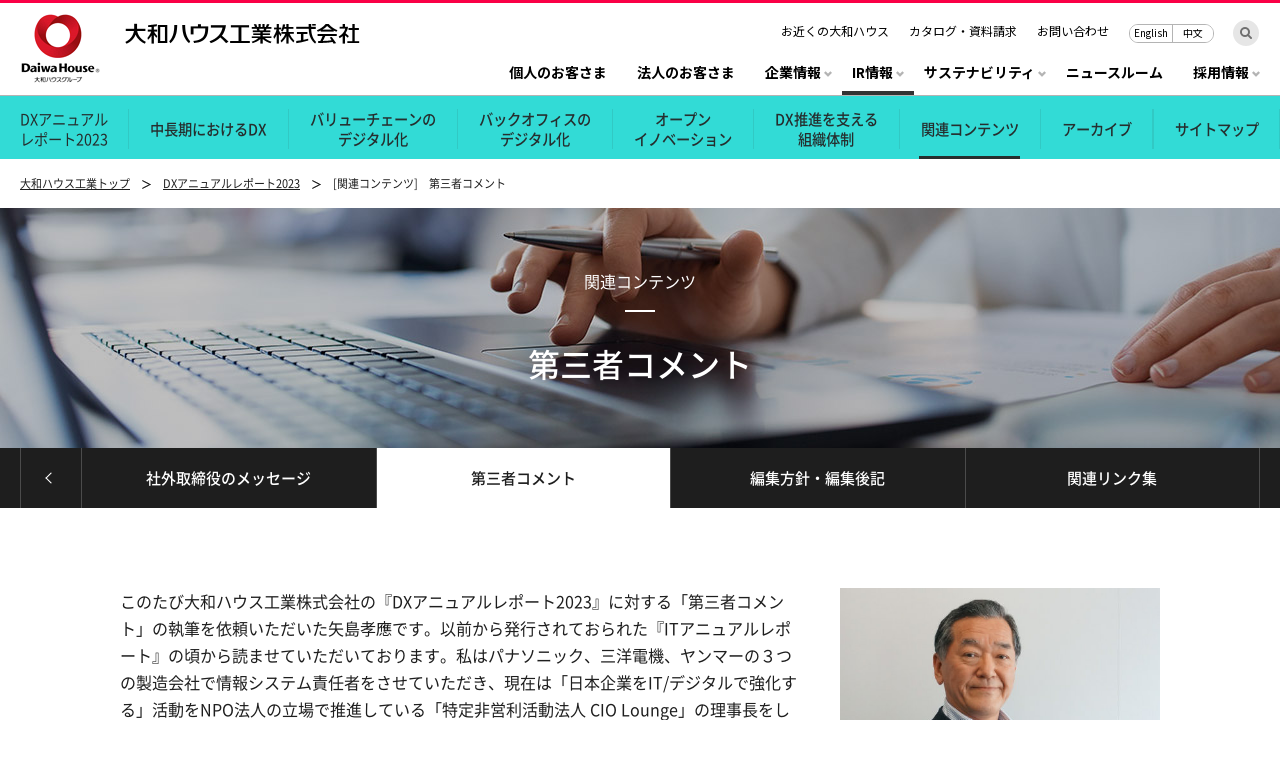

--- FILE ---
content_type: text/html
request_url: https://www.daiwahouse.co.jp/ir/dxar/2023/info/message_expert.html
body_size: 15977
content:
<!doctype html>
<html lang="ja">
<head prefix="og: http://ogp.me/ns# fb: http://ogp.me/ns/fb# article: http://ogp.me/ns/article#">
<link rel="canonical" href="https://www.daiwahouse.co.jp/ir/dxar/2023/info/message_expert.html">
<meta charset="utf-8">
<title>第三者コメント｜関連コンテンツ｜DXアニュアルレポート2023｜大和ハウス工業</title>
<meta name="description" content="『DXアニュアルレポート2023』に対する元ヤンマー、NPO法人 CIO Lounge理事長　矢島さまからの第三者コメント。">
<meta name="keywords" content="第三者コメント,デジタルトランスフォーメーション,DX,DX推進,DXアニュアルレポート,DX Annual Report,ダイワハウス,大和ハウス,大和ハウスグループ">

<meta property="og:type" content="article">
<meta property="og:title" content="大和ハウス工業｜DXアニュアルレポート2023｜第三者コメント">
<meta property="og:url" content="https://www.daiwahouse.co.jp/ir/dxar/2023/info/message_expert.html">
<meta property="og:image" content="https://www.daiwahouse.co.jp/ir/dxar/2023/images/___facebook.jpg">
<meta property="og:site_name" content="大和ハウス工業オフィシャルサイト">
<meta property="og:description" content="『DXアニュアルレポート2023』に対する元ヤンマー、NPO法人 CIO Lounge理事長　矢島さまからの第三者コメント。">
<meta property="fb:admins" content="100003733490215">

<link rel="stylesheet" href="/common/css/tfr/base.css">
<link rel="stylesheet" href="/common/css/tfr/parts.css">
<!--[if lte IE 7 ]><link rel="stylesheet" href="/common/css/oldie.css"><![endif]-->
<!--[if lt IE 9]><script src="/common/js/html5shiv-printshiv.js"></script><![endif]-->
<script src="/common/js/n_jquery.js"></script>
<script src="/common/js/jquery.cookie.js"></script>
<script src="/common/js/tfr/loader.js"></script>

<link rel="stylesheet" href="/ir/dxar/common/css/dxar.css">
<script src="/ir/dxar/common/js/dxar_loader.js"></script>

                              <script>!function(e){var n="https://s.go-mpulse.net/boomerang/";if("False"=="True")e.BOOMR_config=e.BOOMR_config||{},e.BOOMR_config.PageParams=e.BOOMR_config.PageParams||{},e.BOOMR_config.PageParams.pci=!0,n="https://s2.go-mpulse.net/boomerang/";if(window.BOOMR_API_key="99T4F-X5RHM-4VMSX-9ES3T-CUFGC",function(){function e(){if(!o){var e=document.createElement("script");e.id="boomr-scr-as",e.src=window.BOOMR.url,e.async=!0,i.parentNode.appendChild(e),o=!0}}function t(e){o=!0;var n,t,a,r,d=document,O=window;if(window.BOOMR.snippetMethod=e?"if":"i",t=function(e,n){var t=d.createElement("script");t.id=n||"boomr-if-as",t.src=window.BOOMR.url,BOOMR_lstart=(new Date).getTime(),e=e||d.body,e.appendChild(t)},!window.addEventListener&&window.attachEvent&&navigator.userAgent.match(/MSIE [67]\./))return window.BOOMR.snippetMethod="s",void t(i.parentNode,"boomr-async");a=document.createElement("IFRAME"),a.src="about:blank",a.title="",a.role="presentation",a.loading="eager",r=(a.frameElement||a).style,r.width=0,r.height=0,r.border=0,r.display="none",i.parentNode.appendChild(a);try{O=a.contentWindow,d=O.document.open()}catch(_){n=document.domain,a.src="javascript:var d=document.open();d.domain='"+n+"';void(0);",O=a.contentWindow,d=O.document.open()}if(n)d._boomrl=function(){this.domain=n,t()},d.write("<bo"+"dy onload='document._boomrl();'>");else if(O._boomrl=function(){t()},O.addEventListener)O.addEventListener("load",O._boomrl,!1);else if(O.attachEvent)O.attachEvent("onload",O._boomrl);d.close()}function a(e){window.BOOMR_onload=e&&e.timeStamp||(new Date).getTime()}if(!window.BOOMR||!window.BOOMR.version&&!window.BOOMR.snippetExecuted){window.BOOMR=window.BOOMR||{},window.BOOMR.snippetStart=(new Date).getTime(),window.BOOMR.snippetExecuted=!0,window.BOOMR.snippetVersion=12,window.BOOMR.url=n+"99T4F-X5RHM-4VMSX-9ES3T-CUFGC";var i=document.currentScript||document.getElementsByTagName("script")[0],o=!1,r=document.createElement("link");if(r.relList&&"function"==typeof r.relList.supports&&r.relList.supports("preload")&&"as"in r)window.BOOMR.snippetMethod="p",r.href=window.BOOMR.url,r.rel="preload",r.as="script",r.addEventListener("load",e),r.addEventListener("error",function(){t(!0)}),setTimeout(function(){if(!o)t(!0)},3e3),BOOMR_lstart=(new Date).getTime(),i.parentNode.appendChild(r);else t(!1);if(window.addEventListener)window.addEventListener("load",a,!1);else if(window.attachEvent)window.attachEvent("onload",a)}}(),"".length>0)if(e&&"performance"in e&&e.performance&&"function"==typeof e.performance.setResourceTimingBufferSize)e.performance.setResourceTimingBufferSize();!function(){if(BOOMR=e.BOOMR||{},BOOMR.plugins=BOOMR.plugins||{},!BOOMR.plugins.AK){var n=""=="true"?1:0,t="",a="clmnvpaxyju262li3oea-f-bd8a5665f-clientnsv4-s.akamaihd.net",i="false"=="true"?2:1,o={"ak.v":"39","ak.cp":"545221","ak.ai":parseInt("354444",10),"ak.ol":"0","ak.cr":15,"ak.ipv":4,"ak.proto":"http/1.1","ak.rid":"819b77bf","ak.r":51208,"ak.a2":n,"ak.m":"b","ak.n":"essl","ak.bpcip":"18.216.218.0","ak.cport":51766,"ak.gh":"23.209.83.16","ak.quicv":"","ak.tlsv":"tls1.2","ak.0rtt":"","ak.0rtt.ed":"","ak.csrc":"-","ak.acc":"bbr","ak.t":"1768479624","ak.ak":"hOBiQwZUYzCg5VSAfCLimQ==mnpEBbGqWaR2VC/Wl2zYpclq6Z/[base64]/t30zVh7C+PmFFoCsxS+QrebYGUT95VyTw=","ak.pv":"70","ak.dpoabenc":"","ak.tf":i};if(""!==t)o["ak.ruds"]=t;var r={i:!1,av:function(n){var t="http.initiator";if(n&&(!n[t]||"spa_hard"===n[t]))o["ak.feo"]=void 0!==e.aFeoApplied?1:0,BOOMR.addVar(o)},rv:function(){var e=["ak.bpcip","ak.cport","ak.cr","ak.csrc","ak.gh","ak.ipv","ak.m","ak.n","ak.ol","ak.proto","ak.quicv","ak.tlsv","ak.0rtt","ak.0rtt.ed","ak.r","ak.acc","ak.t","ak.tf"];BOOMR.removeVar(e)}};BOOMR.plugins.AK={akVars:o,akDNSPreFetchDomain:a,init:function(){if(!r.i){var e=BOOMR.subscribe;e("before_beacon",r.av,null,null),e("onbeacon",r.rv,null,null),r.i=!0}return this},is_complete:function(){return!0}}}}()}(window);</script></head>
<body class="fnSocialMob fnSocialInd">
<!-- /common/inc/gtm.inc [[ START ]] -->
<script>(function(w,d,s,l,i){w[l]=w[l]||[];w[l].push({'gtm.start':
new Date().getTime(),event:'gtm.js'});var f=d.getElementsByTagName(s)[0],
j=d.createElement(s),dl=l!='dataLayer'?'&l='+l:'';j.async=true;j.src=
'https://www.googletagmanager.com/gtm.js?id='+i+dl;f.parentNode.insertBefore(j,f);
})(window,document,'script','dataLayer','GTM-WRL2FND');</script>
<!-- /common/inc/gtm.inc [[ END ]] -->
<!-- /common/inc/rn04/header.inc [[ START ]] -->
<header class="r3Header">
<div class="r3Header_in">
<p class="r3Header_logo"><a href="/index.html?page=from_header"><img src="/common/images/rn04/header_logo01.png" alt="大和ハウス工業株式会社" width="80" height="70"></a></p>
<p class="r3Header_id"><a href="/index.html?page=from_header"><img src="/common/images/rn04/header_logo02.png" alt="大和ハウス工業株式会社" width="235" height="21"></a></p>
<p class="r3Header_sub"><a href="/index.html?page=from_header"><img src="/common/images/rn04/header_logo03.png" alt="DaiwaHouse" width="119" height="20"></a></p>
<div class="r3Header_top">
<ul class="r3Header_utility">
<li><a href="/kyoten/index.html?page=from_header">お近くの大和ハウス</a></li>
<li><a href="/catalog/index.html?page=from_header">カタログ・資料請求</a></li>
<li><a href="/qa/index.html?page=from_header">お問い合わせ</a></li>
</ul>
<ul class="r3Header_lang">
<li><a href="https://www.daiwahouse.com/English/?page=from_header" target="_blank">English</a></li>
<li><a href="https://www.daiwahouse.com/Chinese/?page=from_header" target="_blank">中文</a></li>
</ul>
<span class="r3Header_search"><a href="/search/"><img src="/common/images/rn04/svg/search_ico01.svg" alt="検索する"></a></span>
</div>
</div>
<div class="r3Header_second">
<nav>
<div class="r3Header_in">
<p class="r3Header_id2"><a href="/index.html?page=from_header"><img src="/common/images/rn04/header_logo04.png" alt="Daiwa House"></a></p>
<ul class="r3Header_nav">
<li><a href="/kojin/index.html?page=from_header" id="fnR3Category1">個人のお客さま</a></li>
<li><a href="/hojin/index.html?page=from_header" id="fnR3Category2">法人のお客さま</a></li>
<li class="fnR3Drop" id="fnR3Drop-company"><span id="fnR3Category3">企業情報</span></li>
<li class="fnR3Drop" id="fnR3Drop-ir"><span id="fnR3Category4">IR情報</span></li>
<li class="fnR3Drop" id="fnR3Drop-csr"><span id="fnR3Category5">サステナビリティ</span></li>
<li><a href="/about/release/?page=from_header" id="fnR3Category6">ニュースルーム</a></li>
<li class="fnR3Drop" id="fnR3Drop-recruit"><span id="fnR3Category7">採用情報</span></li>
</ul>
</div>
<div class="r3Nav">
<div class="r3Nav_wrap r3Nav_wrap-company">
<div class="r3Nav_in">
<div class="r3Nav_w">
<p class="r3Nav_head"><a href="/about/index.html?page=from_header">企業情報 TOP</a></p>
<div class="r3Nav_body">
<div class="r3Nav_col2">
<p class="r3Nav_tit"><span>基本情報</span></p>
<ul class="r3Nav_list">
<li><a href="/about/message/index.html?page=from_header">ご挨拶</a></li>
<li><a href="/company/outline/index.html?page=from_header">会社概要/事業概要</a></li>
<li><a href="/about/president/index.html?page=from_header">役員紹介</a></li>
<li><a href="/about/company/index.html?page=from_header">大和ハウスグループ一覧</a></li>
</ul>
</div>
<div class="r3Nav_col2">
<p class="r3Nav_tit"><span>大和ハウスグループ理念</span></p>
<ul class="r3Nav_list">
<li><a href="/about/csr/index.html?page=from_header">理念体系</a></li>
<li><a href="/sustainable/yume.html?page=from_header">大和ハウスグループの“将来の夢”</a></li>
<li><a href="/about/philosophy.html?page=from_header">基本姿勢 “共に創る。共に生きる。”</a></li>
<li><a href="/about/history/index.html?page=from_header">歴史/創業者 石橋信夫</a></li>
</ul>
</div>
<div class="r3Nav_col2">
<p class="r3Nav_tit"><span>大和ハウスグループを知る</span></p>
<ul class="r3Nav_list">
<li><a href="/about/photogallery.html?page=from_header">写真</a></li>
<li><a href="/about/corporate_movie.html?page=from_header">動画</a>　で見る大和ハウスグループ</li>
<li><a href="/about/digest.html?page=from_header">数字</a></li>
<li><a href="/innovation/soh/index.html?page=from_header">Spirit of Hearts<br>（創業者精神を引き継ぐ者たち）</a></li>
<li><a href="/about/facility/index.html?page=from_header">体験・関連施設</a></li>
</ul>
</div>
<div class="r3Nav_col2">
<p class="r3Nav_tit"><span>技術・DX・新規事業</span></p>
<ul class="r3Nav_list">
<li><a href="/tech/index.html?page=from_header">技術情報</a></li>
<li><a href="/ir/dxar/2025/?page=from_header">DXの取り組み<br>（DXアニュアルレポート）</a></li>
<li><a href="/about/start-up/index.html?page=from_header">新規事業への挑戦</a></li>
</ul>
<p class="r3Nav_tit"><span>コミュニケーション活動</span></p>
<ul class="r3Nav_list">
<li><a href="/ad/index.html?page=from_header">CM・広告ギャラリー</a></li>
<li><a href="/ad/sponsor/index.html?page=from_header">協賛・社会貢献</a></li>
</ul>
</div>
</div>
<div class="r3Nav_body2">
<div>
<p class="r3Nav_tit"><span>大和ハウスグループの事業領域</span></p>
<ul class="r3Nav_list4">
<li>
<a href="/housingfield/index.html?page=from_header" class="r3Nav_box2">
<span class="r3Nav_img"><img src="/common/images/rn04/hcnav/about/img04.jpg" alt=""></span>
<p class="r3Nav_txt2">Housing領域</p>
</a>
</li>
<li>
<a href="/businessfield/index.html?page=from_header" class="r3Nav_box2">
<span class="r3Nav_img"><img src="/common/images/rn04/hcnav/about/img05.jpg" alt=""></span>
<p class="r3Nav_txt2">Business領域</p>
</a>
</li>
<li>
<a href="/lifefield/index.html?page=from_header" class="r3Nav_box2">
<span class="r3Nav_img"><img src="/common/images/rn04/hcnav/about/img06.jpg" alt=""></span>
<p class="r3Nav_txt2">Life領域</p>
</a>
</li>
<li>
<a href="/global/index.html?page=from_header" class="r3Nav_box2">
<span class="r3Nav_img"><img src="/common/images/rn04/hcnav/about/img07.jpg" alt=""></span>
<p class="r3Nav_txt2">Global領域</p>
</a>
</li>
</ul>
</div>
</div>
</div>
<div class="r3Nav_n">
<ul class="r3Nav_list3 clearfix">
<li>
<a href="/about/digest.html?page=from_header" class="r3Nav_box">
<span class="r3Nav_img"><img src="/common/images/rn04/hcnav/about/img02.jpg" alt=""></span>
<p class="r3Nav_txt">数字で見る大和ハウスグループ</p>
</a>
</li>
<li>
<a href="/about/photogallery.html?page=from_header" class="r3Nav_box">
<span class="r3Nav_img"><img src="/common/images/rn04/hcnav/about/img03.jpg" alt=""></span>
<p class="r3Nav_txt">写真で見る大和ハウスグループ</p>
</a>
</li>
<li>
<a href="/about/corporate_movie.html?page=from_header" class="r3Nav_box">
<span class="r3Nav_img"><img src="/common/images/rn04/hcnav/about/img01.jpg" alt=""></span>
<p class="r3Nav_txt">動画で見る大和ハウスグループ</p>
</a>
</li>
<li>
<a href="/about/community/index.html?page=from_header" class="r3Nav_box">
<span class="r3Nav_img"><img src="/common/images/rn04/hcnav/about/img09.jpg" alt=""></span>
<p class="r3Nav_txt">大和ハウスグループのまちづくり</p>
</a>
</li>
</ul>
</div>
</div>
</div>
<div class="r3Nav_wrap r3Nav_wrap-ir">
<div class="r3Nav_in">
<div class="r3Nav_w">
<p class="r3Nav_head"><a href="/ir/?page=from_header">IR情報 TOP</a></p>
<div class="r3Nav_body">
<div class="r3Nav_col2">
<p class="r3Nav_tit"><span>IRニュース</span></p>
<ul class="r3Nav_list">
<li><a href="/ir/kessan/s_index.html?page=from_header">今年度のニュース</a></li>
<li><a href="/ir/kessan/s_past_index.html?page=from_header">過去の情報</a></li>
</ul>
<p class="r3Nav_tit"><span>業績ハイライト</span></p>
<ul class="r3Nav_list">
<li><a href="/ir/highlight/?page=from_header">業績ハイライト</a></li>
<li><a href="/ir/juchu/?page=from_header">月次契約状況</a></li>
<li><a href="/ir/segment/?page=from_header">事業セグメント</a></li>
</ul>
</div>
<div class="r3Nav_col2">
<p class="r3Nav_tit"><span>経営方針</span></p>
<ul class="r3Nav_list">
<li><a href="/ir/challenge/?page=from_header">中期経営計画</a></li>
<li><a href="/ir/return/?page=from_header">株主還元方針・配当金</a></li>
<li><a href="/ir/capital/?page=from_header">資本政策</a></li>
<li><a href="/ir/disclosure/?page=from_header">ディスクロージャー・ポリシー</a></li>
<li>
<p>コーポレートガバナンス</p>
<ul>
<li><a href="/ir/governance/?page=from_header">基本方針／ガイドライン</a></li>
<li><a href="/ir/governance/system.html?page=from_header">ガバナンス体制</a></li>
</ul>
</li>
<li><a href="/ir/risk/?page=from_header">事業等のリスク</a></li>
</ul>
<p class="r3Nav_tit"><span>事業紹介</span></p>
<ul class="r3Nav_list">
<li><a href="/ir/strength/?page=from_header">大和ハウスグループの事業の強み</a></li>
<li><a href="/about/company/index.html?page=from_header">大和ハウスグループ一覧</a></li>
</ul>
</div>
<div class="r3Nav_col2">
<p class="r3Nav_tit"><span>IRイベント</span></p>
<ul class="r3Nav_list">
<li><a href="/ir/calender/?page=from_header">IRカレンダー</a></li>
<li><a href="/ir/financialannouncement/?page=from_header">決算説明会・経営説明会<br>(資料・動画)</a></li>
<li><a href="/ir/events/?page=from_header">IR説明会動画・ESGスモールMT</a></li>
<li><a href="/ir/soukai/?page=from_header">株主総会情報</a></li>
</ul>
<p class="r3Nav_tit"><span>IRライブラリ</span></p>
<ul class="r3Nav_list">
<li><a href="/ir/kessan/m_index.html?page=from_header">決算短信</a></li>
<li><a href="/ir/ir_kessangaiyou/?page=from_header">決算概要</a></li>
<li><a href="/ir/financial/?page=from_header">フィナンシャルファクトブック</a></li>
<li><a href="/ir/ar/?page=from_header">統合報告書・アニュアルレポート</a></li>
<li><a href="/ir/shouken/?page=from_header">有価証券報告書・半期報告書・<br>四半期報告書</a></li>
<li><a href="/ir/houkoku/?page=from_header">事業のご報告</a></li>
<li><a href="/sustainable/library/csr_report/?page=from_header">サステナビリティレポート<br>（CSRレポート・環境報告書)</a></li>
<li><a href="/ir/dxar/?page=from_header">DXアニュアルレポート</a></li>
</ul>
</div>
<div class="r3Nav_col2">
<p class="r3Nav_tit"><span>株式・格付情報</span></p>
<ul class="r3Nav_list">
<li><a href="/ir/stock/?page=from_header">株価情報</a></li>
<li><a href="/ir/rating/?page=from_header">格付情報</a></li>
<li><a href="/ir/analyst/?page=from_header">アナリストカバレッジ</a></li>
<li><a href="/ir/koukoku/?page=from_header">電子公告</a></li>
</ul>
<p class="r3Nav_tit"><span>個人投資家向け</span></p>
<ul class="r3Nav_list">
<li><a href="/ir/personal/?page=from_header">個人投資家の皆さまへ</a></li>
<li><a href="/ir/information/?page=from_header">株式インフォメーション</a></li>
<li><a href="/ir/yutai/?page=from_header">株主優待制度</a></li>
<li><a href="/ir/personal/report/?page=from_header">個人株主さま向け施設見学会</a></li>
</ul>
<ul class="r3Nav_list r3Nav_list-other">
<li><a href="/ir/faq/?page=from_header">よくあるご質問</a></li>
<li><a href="/qa/inquiry_form.asp?page=from_header" target="_blank">IR情報お問い合わせ</a></li>
<li><a href="/ir/attention/?page=from_header">ご注意いただきたい事項</a></li>
</ul>
</div>
</div>
</div>
<div class="r3Nav_n">
<ul class="r3Nav_list3 clearfix">
<li>
<a href="/ir/topmessage/?page=from_header" class="r3Nav_box">
<span class="r3Nav_img"><img src="/common/images/rn04/hcnav/ir/img01.jpg" alt=""></span>
<p class="r3Nav_txt">トップメッセージ</p>
</a>
</li>
<li>
<a href="/ir/stock/?page=from_header" class="r3Nav_box">
<span class="r3Nav_img"><img src="https://www.stockweather.co.jp/customize_real/1925/img/1925j_01.png" alt=""></span>
<p class="r3Nav_txt">株価情報（リアルタイム）</p>
</a>
</li>
</ul>
</div>
</div>
</div>
<div class="r3Nav_wrap r3Nav_wrap-csr">
<div class="r3Nav_in">
<div class="r3Nav_w">
<p class="r3Nav_head"><a href="/sustainable/index.html?page=from_header">サステナビリティ TOP</a></p>
<div class="r3Nav_body">

<!--<div class="r3Nav_col2">
<ul class="r3Nav_list2">
<li><a href="/ir/ar/a_02/index.html?page=from_header">トップコミットメント</a></li>
<li><a href="/sustainable/library/csr_report/index.html?page=from_header">サステナビリティレポート</a></li>
<li><a href="/sustainable/sdgs/index.html?page=from_header">SDGsの取り組み</a></li>
</ul>
</div>-->

<div class="r3Nav_col2">
<p class="r3Nav_tit"><a href="/sustainable/csr/index.html?page=from_header">サステナビリティ経営</a></p>
<ul class="r3Nav_list">
<li><a href="/sustainable/yume.html?page=from_header">大和ハウスグループの“将来の夢”</a></li>
<li><a href="/about/csr/index.html?page=from_header">理念体系</a></li>
<li><a href="/sustainable/csr/midterm_plan/materiality.html?page=from_header">マテリアリティ</a></li>
<li><a href="/sustainable/dialogue/index.html?page=from_header">ステークホルダーとの対話</a></li>
</ul>
</div>

<div class="r3Nav_col2">
<p class="r3Nav_tit"><a href="/sustainable/eco/index.html?page=from_header">環境</a></p>
<ul class="r3Nav_list">
<li><a href="/sustainable/eco/vision/index.html?page=from_header">環境長期ビジョン</a></li>
<li><a href="/sustainable/eco/egp/index.html?page=from_header">環境行動計画</a></li>
<li><a href="/sustainable/eco/decarbonization/index.html?page=from_header">脱炭素への挑戦-カーボンニュートラル戦略-</a></li>
<li><a href="/sustainable/eco/products/index.html?page=from_header">環境配慮型商品／事例</a></li>
<li><a href="/sustainable/eco/column/world/index.html?page=from_header">世界の環境共生住宅</a></li>
</ul>
</div>

<div class="r3Nav_col2">
<p class="r3Nav_tit"><a href="/sustainable/social/index.html?page=from_header">社会</a></p>
<ul class="r3Nav_list">
<li><a href="/sustainable/social/communication_policy/index.html?page=from_header">社会性行動計画</a></li>
<li><a href="/sustainable/social/employee/index.html?page=from_header">人財</a></li>
<li><a href="/sustainable/social/client/index.html?page=from_header">品質／調達／安全</a></li>
<li><a href="/sustainable/social/contribution/index.html?page=from_header">まちづくり</a></li>
<li><a href="/sustainable/social/jinken/index.html?page=from_header">人権の尊重</a></li>
</ul>
</div>

<div class="r3Nav_col2">
<p class="r3Nav_tit"><a href="/ir/governance/?page=from_header">ガバナンス</a></p>
<ul class="r3Nav_list">
<li><a href="/ir/governance/?page=from_header">コーポレートガバナンス</a></li>
<li><a href="/ir/governance/status.html?page=from_header">コードの対応状況</a></li>
<li><a href="/ir/governance/system.html?page=from_header">ガバナンス体制</a></li>
<li><a href="/ir/governance/internal_control.html?page=from_header">内部統制</a></li>
</ul>

<p class="r3Nav_tit"><span>関連情報</span></p>
<ul class="r3Nav_list">
<li><a href="/sustainable/sustainable_journey/index.html?page=from_header">サステナブルジャーニー</a></li>
<li><a href="/sustainable/social/employee/diversity/dialog/index.html?page=from_header">対話から始めるダイバーシティ&インクルージョン</a></li>
<li><a href="/sustainable/artproject/index.html?page=from_header">未来の景色（仮）アートプロジェクト</a></li>
<li><a href="/sustainable/library/index.html?page=from_header">ライブラリ</a></li>
<li><a href="/sustainable/esg/index.html?page=from_header">ESGインデックス・社外評価</a></li>
<li><a href="/sustainable/initiative/index.html?page=from_header">国際イニシアティブへの参画</a></li>
<li><a href="/sustainable/social/contribution/symbiosis/index.html?page=from_header">外部との協働・外部からの評価</a></li>
</ul>
</div>
</div>
</div>
<div class="r3Nav_n">
<ul class="r3Nav_list3 clearfix">
<li>
<a href="/ir/ar/a_02/index.html?page=from_header" class="r3Nav_box">
<span class="r3Nav_img"><img src="/common/images/rn04/hcnav/sustainable/img01.jpg" alt=""></span>
<p class="r3Nav_txt">トップコミットメント</p>
</a>
</li>
<li>
<a href="/sustainable/library/csr_report/index.html?page=from_header" class="r3Nav_box">
<span class="r3Nav_img"><img src="/common/images/rn04/hcnav/sustainable/img02.jpg" alt=""></span>
<p class="r3Nav_txt">サステナビリティレポート</p>
</a>
</li>
<li>
<a href="/sustainable/sdgs/index.html?page=from_header" class="r3Nav_box">
<span class="r3Nav_img"><img src="/common/images/rn04/hcnav/sustainable/img03.jpg" alt=""></span>
<p class="r3Nav_txt">SDGsへの取り組み</p>
</a>
</li>
<!--<li>
<a href="/sustainable/artproject/index.html?page=from_header" class="r3Nav_box">
<span class="r3Nav_img"><img src="/common/images/rn04/hcnav/sustainable/img04.jpg" alt=""></span>
<p class="r3Nav_txt">未来の景色(仮) アートプロジェクト</p>
</a>
</li>-->
</ul>
</div>
</div>
</div>
<div class="r3Nav_wrap r3Nav_wrap-recruit">
<div class="r3Nav_in">
<div class="r3Nav_w">
<p class="r3Nav_head"><a href="/recruit/index.html?page=from_header">採用情報 TOP</a></p>
<div class="r3Nav_body">
<div class="r3Nav_col1">
<p class="r3Nav_tit"><span>新卒採用</span></p>
<ul class="r3Nav_list">
<li><a href="/recruit/freshers/index.html?page=from_header">新卒採用TOP</a></li>
<li><a href="/recruit/intern/index.html?page=from_header">インターンシップ</a></li>
<li><a href="/recruit/freshers/seminar/index.html?page=from_header">セミナー情報</a></li>
<li><a href="/recruit/freshers/requirement/index.html?page=from_header">募集要項</a></li>
<li><a href="/recruit/freshers/flow/index.html?page=from_header">選考フロー</a></li>
<li><a href="/recruit/freshers/faq/index.html?page=from_header">FAQ</a></li>
</ul>
</div>
<div class="r3Nav_col1">
<p class="r3Nav_tit"><span>キャリア採用</span></p>
<ul class="r3Nav_list">
<li><a href="/recruit/career/index.html?page=from_header">キャリア採用TOP</a></li>
<li><a href="/recruit/career/senior/index.html?page=from_header">シニア採用</a></li>
<li><a href="https://daiwahouse-career.snar.jp/index.aspx" target="_blank">募集要項</a></li>
<li><a href="/recruit/career/flow/index.html?page=from_header">選考フロー</a></li>
<li><a href="/recruit/career/faq/index.html?page=from_header">FAQ</a></li>
</ul>
</div>
<div class="r3Nav_col1">
<p class="r3Nav_tit"><span>障がい者採用</span></p>
<ul class="r3Nav_list">
<li><a href="/recruit/diversity/index.html?page=from_header">障がい者採用TOP</a></li>
</ul>
</div>
</div>
<div class="r3Nav_body mt30">
<div class="r3Nav_col1">
<p class="r3Nav_tit"><span>大和ハウス工業の人と仕事</span></p>
<ul class="r3Nav_list">
<li><a href="/recruit/division/index.html?page=from_header">事業・技術紹介</a></li>
<li><a href="/recruit/job/index.html?page=from_header">職種紹介</a></li>
<li><a href="/recruit/person/index.html?page=from_header">社員紹介</a></li>
</ul>
</div>
<div class="r3Nav_col1">
<p class="r3Nav_tit"><span>大和ハウス工業を知る</span></p>
<ul class="r3Nav_list">
<li><a href="/recruit/ataglance/index.html?page=from_header">大和ハウス工業ダイジェスト</a></li>
<li><a href="/recruit/businesstrategy/index.html?page=from_header">一歩先を行く、大和ハウス工業のこれまで</a></li>
</ul>
</div>
<div class="r3Nav_col1">
<p class="r3Nav_tit"><span>働く環境</span></p>
<ul class="r3Nav_list">
<li><a href="/recruit/welfare/index.html?page=from_header">福利厚生&キャリアパス</a></li>
<li><a href="/recruit/traning/index.html?page=from_header">人財育成制度</a></li>
<li><a href="/recruit/diversity_inclusion/index.html?page=from_header">ダイバーシティ＆インクルージョン</a></li>
</ul>
</div>
</div>
</div>
<div class="r3Nav_n">
<ul class="r3Nav_list3 clearfix">
<li>
<a href="/recruit/career/values/index.html?page=from_header" class="r3Nav_box">
<span class="r3Nav_img"><img src="/common/images/rn04/hcnav/recruit/img01.jpg" alt=""></span>
<p class="r3Nav_txt">大和ハウス工業で働くということ </p>
</a>
</li>
<li>
<a href="/recruit/freshers/realvoice/index.html?page=from_header" class="r3Nav_box">
<span class="r3Nav_img"><img src="/common/images/rn04/hcnav/recruit/img02.jpg" alt=""></span>
<p class="r3Nav_txt">内定者体験談</p>
</a>
</li>
</ul>
</div>
</div>
</div>
<span class="r3Nav_shadow"></span>
</div>
</nav>
</div>
</header>
<!-- /common/inc/rn04/header.inc [[ END ]] -->
<!-- /dxar/2023/inc/header_sub_dx.inc [[ START ]] -->
<div class="lvSubHeader lvSubHeader-23 arwType02">
<div class="lvSubHeader_wrapper">
<div class="r2Drop_overlay"></div>
<div class="lvSubHeader_block lvSubHeader_block-bg02">
<nav class="lvSubHeader_in">
<p class="lvSubHeader_tit"><a href="/ir/dxar/2023/index.html">DXアニュアル<br>レポート2023</a></p>
<ul class="lvSubHeader_navs">
<li class="lvSubHeader_nav lvSubHeader_nav-w2"><div class="lvSubHeader_box"><a href="/ir/dxar/2023/about.html">中長期におけるDX</a></div></li>
<li class="lvSubHeader_nav lvSubHeader_nav-w3 dropNav"><div class="lvSubHeader_box"><a href="/ir/dxar/2023/value_chain/index.html">バリューチェーンの<br>デジタル化</a></div>
<div class="r2Drop">
<div class="r2Drop_in">
<p class="r2Drop_tit"><a href="/ir/dxar/2023/value_chain/index.html">バリューチェーンのデジタル化 トップページ</a></p>
<div class="r2Drop_block r2Drop_block-c4">
<div class="r2Drop_item">
<p><a href="/ir/dxar/2023/value_chain/platform/index.html">建設プラットフォーム</a></p>
</div>
<div class="r2Drop_item">
<p><a href="/ir/dxar/2023/value_chain/customers/index.html">お客さまとのつながり強化</a></p>
<ul>
<li><a href="/ir/dxar/2023/value_chain/customers/jutaku.html">住宅系 顧客ポータル</a></li>
<li><a href="/ir/dxar/2023/value_chain/customers/mansion.html">住宅系 マンション事業本部のDX</a></li>
<li><a href="/ir/dxar/2023/value_chain/customers/agriculture.html">建築系 建築事業本部のDX</a></li>
</ul>
</div>
<div class="r2Drop_item">
<p><a href="/ir/dxar/2023/value_chain/bim/index.html">ものづくり改革</a></p>
<ul>
<li><a href="/ir/dxar/2023/value_chain/bim/business_dx.html">BIMによる事業DXの実現に向けて</a>
<ul>
<li><a href="/ir/dxar/2023/value_chain/bim/jutaku.html">住宅系 設計・施工管理・施工作業</a></li>
<li><a href="/ir/dxar/2023/value_chain/bim/business.html">建築系 設計・施工管理・施工作業</a></li>
</ul>
</li>
<li><a href="/ir/dxar/2023/value_chain/bim/factory.html">工場でのDX</a></li>
<li><a href="/ir/dxar/2023/value_chain/bim/supplier_portal.html">取引先ポータル</a></li>
<li><a href="/lab/field/construction/logistics/09/index.html" target="_blank">施工現場用溶接ロボットシステム「SWAN&reg;」技研HP</a></li>
</ul>
</div>
<div class="r2Drop_item">
<p><a href="/ir/dxar/2023/value_chain/maintenance/index.html">建物管理の高度化</a></p>
<ul>
<li><a href="/ir/dxar/2023/value_chain/maintenance/bim.html">BIMを活用した維持管理</a></li>
<li><a href="/lab/field/construction/logistics/07/index.html" target="_blank">屋根点検システム「HACHIDORI」技研HP</a></li>
</ul>
</div>
</div>
</div>
</div>
</li>
<li class="lvSubHeader_nav lvSubHeader_nav-w4 dropNav"><div class="lvSubHeader_box"><a href="/ir/dxar/2023/back_office/index.html">バックオフィスの<br>デジタル化</a></div>
<div class="r2Drop">
<div class="r2Drop_in">
<p class="r2Drop_tit"><a href="/ir/dxar/2023/back_office/index.html">バックオフィスのデジタル化 トップページ</a></p>
<div class="r2Drop_block r2Drop_block-c3">
<div class="r2Drop_item">
<p><a href="/ir/dxar/2023/back_office/telework/index.html">働き方改革</a></p>
<ul>
<li><a href="/ir/dxar/2023/back_office/telework/rpa.html">働き方改革に貢献するRPA</a></li>
<li><a href="/ir/dxar/2023/back_office/telework/facial_recognition.html">「大和ハウス大阪ビル」への顔認証システム導入</a></li>
<li><a href="/ir/dxar/2023/back_office/telework/personal_booth.html">オフィス用個人ブース</a></li>
</ul>
</div>
<div class="r2Drop_item">
<p><a href="/ir/dxar/2023/back_office/business_system/index.html">業務システムの刷新</a></p>
<p><a href="/ir/dxar/2023/back_office/security/index.html">情報セキュリティ対策の強化</a></p>
<ul>
<li><a href="/ir/dxar/2023/back_office/security/it_infrastructure.html">IT基盤の維持管理・改善に対する取り組み</a></li>
</ul>
</div>
<div class="r2Drop_item">
<p><a href="/ir/dxar/2023/back_office/governance/index.html">グローバルITガバナンス</a></p>
<ul class="mb30">
<li><a href="/ir/dxar/2023/back_office/governance/inspection.html">システム業務検査</a></li>
</ul>
<p><a href="/ir/dxar/2023/back_office/data_utilization/index.html">データ活用力強化</a></p>
</div>
</div>
</div>
</div>
</li>
<li class="lvSubHeader_nav lvSubHeader_nav-w6 dropNav"><div class="lvSubHeader_box"><a href="/ir/dxar/2023/open_innovation/index.html">オープン<br>イノベーション</a></div>
<div class="r2Drop">
<div class="r2Drop_in">
<p class="r2Drop_tit"><a href="/ir/dxar/2023/open_innovation/index.html">オープンイノベーション トップページ</a></p>
<div class="r2Drop_block r2Drop_block-c3">
<div class="r2Drop_item">
<p><a href="/open_innovation/" target="_blank">オープンイノベーションプログラム</a></p>
</div>
<div class="r2Drop_item">
<p><a href="/ir/dxar/2023/open_innovation/dx_human.html">DX人財</a></p>
</div>
<div class="r2Drop_item">
<p><a href="/ir/dxar/2023/open_innovation/kotokurie.html">みらい価値共創センター「コトクリエ」</a></p>
</div>
</div>
</div>
</div>
</li>
<li class="lvSubHeader_nav lvSubHeader_nav-w5 dropNav"><div class="lvSubHeader_box"><a href="/ir/dxar/2023/organization/index.html">DX推進を支える<br>組織体制</a></div>
<div class="r2Drop">
<div class="r2Drop_in">
<p class="r2Drop_tit"><a href="/ir/dxar/2023/organization/index.html">DX推進を支える組織体制 トップページ</a></p>
<div class="r2Drop_block r2Drop_block-c4">
<div class="r2Drop_item">
<p><a href="/ir/dxar/2023/organization/corporate_planning.html">グループDX企画部</a></p>
<p><a href="/ir/dxar/2023/organization/construction_degital.html">建設DX推進部</a></p>
</div>
<div class="r2Drop_item">
<p><a href="/ir/dxar/2023/organization/department/index.html">情報システム部・商品IT業務部</a></p>
<ul>
<li><a href="/ir/dxar/2023/organization/department/it_utilization.html">大和ハウスグループの戦略的IT活用</a></li>
<li><a href="/ir/dxar/2023/organization/department/it_mid-term_plan.html">IT中期計画の推進</a></li>
<li><a href="/ir/dxar/2023/organization/department/human.html">IT部門としての人財育成</a></li>
<li><a href="/ir/dxar/2023/organization/department/it_investment.html">IT評価プロセス</a></li>
<li><a href="/ir/dxar/2023/organization/department/quality_management.html">品質マネジメントシステムの確立と評価</a></li>
<li><a href="/ir/dxar/2023/organization/department/productivity_improvement.html">生産性向上の取り組み</a></li>
<li><a href="/ir/dxar/2023/organization/department/devops.html">DevOpsを実現する技術改革</a></li>
<li><a href="/ir/dxar/2023/organization/department/low_code.html">ローコード開発の取り組み</a></li>
</ul>
</div>
<div class="r2Drop_item">
<p><a href="/ir/dxar/2023/organization/headquarters/index.html">本社部門・事業本部</a></p>
<ul>
<li><a href="/ir/dxar/2023/organization/headquarters/headquarters.html">人事DX</a></li>
</ul>
</div>
<div class="r2Drop_item">
<p><a href="/ir/dxar/2023/organization/group/index.html">大和ハウスグループ各社</a></p>
<ul>
<li><a href="/ir/dxar/2023/organization/group/cosmosinitia.html">コスモスイニシア</a></li>
<li><a href="/ir/dxar/2023/organization/group/daiwalease.html">大和リース</a></li>
<li><a href="https://www.daiwahouse.co.jp/about/release/group/20220802115839.html" target="_blank">フジタ</a></li>
<li><a href="/ir/dxar/2023/organization/group/human_digital.html">大和ライフネクスト</a></li>
<li><a href="https://www.daiwabutsuryu.co.jp/3pl/it/" target="_blank">大和物流</a></li>
<li><a href="/ir/dxar/2023/organization/group/nas.html">スポーツクラブNAS</a></li>
<li><a href="/ir/dxar/2023/organization/group/truss.html">truss（トラス）</a></li>
</ul>
</div>
</div>
</div>
</div>
</li>
<li class="lvSubHeader_nav lvSubHeader_nav-w7 dropNav"><div class="lvSubHeader_box"><span>関連コンテンツ</span></div>
<div class="r2Drop">
<div class="r2Drop_in">
<p class="r2Drop_tit">関連コンテンツ</p>
<div class="r2Drop_block r2Drop_block-c4">
<div class="r2Drop_item">
<p><a href="/ir/dxar/2023/info/message.html">社外取締役のメッセージ</a></p>
</div>
<div class="r2Drop_item">
<p><a href="/ir/dxar/2023/info/message_expert.html">第三者コメント</a></p>
</div>
<div class="r2Drop_item">
<p><a href="/ir/dxar/2023/info/policy.html">編集方針・編集後記</a></p>
</div>
<div class="r2Drop_item">
<p><a href="/ir/dxar/2023/info/others.html">関連リンク集</a></p>
</div>
</div>
</div>
</div>
</li>
<li class="lvSubHeader_nav lvSubHeader_nav-w8"><div class="lvSubHeader_box"><a href="/ir/dxar/" target="_blank">アーカイブ</a></div></li>
<li class="lvSubHeader_nav lvSubHeader_nav-w8"><div class="lvSubHeader_box"><a href="/ir/dxar/2023/sitemap.html">サイトマップ</a></div></li>
</ul>
</nav>
</div>
</div>
</div>
<div class="lvSubHeader02 lvSubHeader02-23">
<a href="/ir/dxar/2023/index.html">DXアニュアルレポート2023</a>
</div>
<!-- /dxar/2023/inc/header_sub_dx.inc [[ END ]] -->

<div class="r2Breadcrumbs">
<ul class="r2Breadcrumbs_navs">
<li><a href="/">大和ハウス工業トップ</a></li>
<li><a href="/ir/dxar/2023/index.html">DXアニュアルレポート2023</a></li>
<li>[関連コンテンツ]　第三者コメント</li>
</ul>
</div>
<!-- main_site search -->
<div class="r2Main">
<div class="dxHeading01 dxHeading01-info-bg23">
<div class="dxHeading01_in">
<p class="dxHeading01_sub">関連コンテンツ</p>
<h1 class="dxHeading01_tit">第三者コメント</h1>
</div>
</div>
<div class="dxNav01 dxNav01-n2"><!-- /ir/dxar/2023/info/inc/localnavTop.html [[ START ]] -->
<div class="dxNav01_in arwType02 dxNav01_in-c4">
<a href="/ir/dxar/2023/index.html" class="dxNav01_back1">カテゴリートップ</a>
<a href="/ir/dxar/2023/index.html" class="dxNav01_back2">カテゴリートップ</a>
<ul class="dxNav01_list">
<li class="dxNav01_item"><a href="/ir/dxar/2023/info/message.html">社外取締役のメッセージ</a></li>
<li class="dxNav01_item"><a href="/ir/dxar/2023/info/message_expert.html">第三者コメント</a></li>
<li class="dxNav01_item"><a href="/ir/dxar/2023/info/policy.html">編集方針・編集後記</a></li>
<li class="dxNav01_item"><a href="/ir/dxar/2023/info/others.html">関連リンク集</a></li>
</ul>
</div>
<!-- /ir/dxar/2023/info/inc/localnavTop.html [[ END ]] --></div>
<div class="dxHidden01">
<div class="lvContents02">
<div class="dxBlock04">
<div class="dxBlock04_w">
<p>このたび大和ハウス工業株式会社の『DXアニュアルレポート2023』に対する「第三者コメント」の執筆を依頼いただいた矢島孝應です。以前から発行されておられた『ITアニュアルレポート』の頃から読ませていただいております。私はパナソニック、三洋電機、ヤンマーの３つの製造会社で情報システム責任者をさせていただき、現在は「日本企業をIT/デジタルで強化する」活動をNPO法人の立場で推進している「特定非営利活動法人 CIO Lounge」の理事長をしております。</p>
<p>今回『DXアニュアルレポート2023』を拝読し、先ずは大和ハウス工業のIT化、並びにデジタル化への取り組みが年々強化され、着実に経営の中核的取り組みとして進んでおられる点に敬意を表したいと思います。</p>
<p>日本並びに日本企業の特徴として、「日本は外圧が無ければ変革ができない」と言われることが挙げられます。この数年間、残念ながらやはりパンデミックという外圧により社会のしくみや常識が大きく変化しました。そのことは全てがマイナス面ばかりではなく、日本もようやく「働き方」や「お客様接点」等においてITや通信を有効活用する方向に一歩踏み出したように見えます。しかし、スイスに拠点を置く国際経営開発研究所（IMD）が毎年発表する経済指標「世界競争力ランキング」の中には「世界デジタル競争力ランキング」があるのですが、2022年度のランキングでは、残念ながら日本は、2020年から毎年１位ずつ順位を下げ、29位まで順位を下げてしまいました。特に指標のひとつである「ビジネスの俊敏性」を見ると、2022年は63カ国中62位とワースト２となってしまいました。つまり日本ではこの数年間、外圧によりIT化やデジタル化が進み、ビジネススピードが強化されたと思っている企業や各種団体が多いのですが、他国の進歩はそれを上回る速さで変化が進んでいるという事実を知らなければなりません。</p>
</div>
<div class="dxBlock04_n">
<img src="images/message_expert_img01.jpg" alt="">
<p class="dxCaption01">矢島 孝應<span class="fsXS">（やじま たかお）</span><br><span class="fsXS">1979年松下電器産業株式会社（現パナソニック株式会社）入社。三洋電機株式会社を経て2013年1月にヤンマー株式会社に入社。その間、アメリカ松下電器5年、松下電器系合弁会社取締役3年、三洋電機株式会社執行役員、関係会社社長3年を経験。ヤンマー株式会社入社後、執行役員ビジネスシステム部長就任。2018年6月に取締役就任。2020年5月退任。現在NPO法人 CIO Lounge理事長。</span></p>

</div>
</div>
<p>そうした状況下で、日本企業は二極分化していると考えます。一方は大和ハウス工業のように会社の中核としてIT/デジタル化を進めている企業と、もう一方は従来通り企業活動の経費の一部としてIT/デジタル化を進めている企業です。日本企業は戦後素晴らしい経営者が数多く登場し、企業が社会を変革すると言う強い想いを持ち、第二次産業革命の技術と欧米の経営手法を取り入れて強固な企業を作ってきました。その際、経理部門、人事部門、戦略部門のような機能組織が縦割り組織に横串を刺し、全社視点で社長の意思決定と行動を支える役割を果たしてきました。よってこれらの部門長が企業の取締役会やボードメンバーになってきたわけです。しかし、第三次産業革命を超えた「デジタル革命時代」の今、企業を全体的に鳥瞰しマネージメントするためには「情報（データ）」と「業務プロセス」が重要になります。さらに、SDGs経営を進めていくためには、業界や社会レベルを見据えた企業活動をしなければなりません。つまり、これまで以上に広い視野と役割を持ち、横串を刺すことが企業の成長に不可欠な取り組みになったといえるでしょう。今回の『DXアニュアルレポート2023』で「第７次中期計画」の重点テーマとして「デジタルトランスフォーメーション」の取り組みが３つの経営方針すべてに横串を刺して取り組む様に表現されておられ、そこに強い意志を感じました。このレポートを通じて大和ハウス工業がますます「強固な組織になっていくぞ！」という素晴らしい意志を感じることができました。大和ハウス工業の今後の更なる発展を祈念しております。</p>
</div>
</div>
<!-- /ir/dxar/2023/info/inc/localnav.html [[ START ]] -->
<div class="dxNav02 dxNav02-bg23 arwType02">
<div class="dxNav02_in">
<p class="dxNav02_tit">関連コンテンツ</p>
<div class="dxNav02_wrap">
<div class="dxNav02_block">
<p class="dxNav02_stit"><a href="/ir/dxar/2023/info/message.html">社外取締役のメッセージ</a></p>
</div>
<div class="dxNav02_block">
<p class="dxNav02_stit"><a href="/ir/dxar/2023/info/message_expert.html">第三者コメント</a></p>
</div>
<div class="dxNav02_block">
<p class="dxNav02_stit"><a href="/ir/dxar/2023/info/policy.html">編集方針・編集後記</a></p>
</div>
<div class="dxNav02_block">
<p class="dxNav02_stit"><a href="/ir/dxar/2023/info/others.html">関連リンク集</a></p>
</div>
</div>
<div class="dxNav02_ftr">
<p>DXアニュアルレポート2023</p>
<ul>
<li><a href="/ir/dxar/2023/index.html" class="dxNav02_btn arwType02"><span>トップページ</span></a></li>
<li><a href="/ir/dxar/2023/sitemap.html" class="dxNav02_btn arwType02"><span>サイトマップ</span></a></li>
</ul>
</div>
</div>
</div>
<!-- /ir/dxar/2023/info/inc/localnav.html [[ END ]] -->
</div>
<!-- /common/inc/rn04/footer_sub.inc [[ START ]] -->
<div class="r3SubFooter">
<div class="r3SubFooter_in">
<p class="r3SubFooter_home"><a href="/index.html?page=from_footer">大和ハウス工業オフィシャルサイトトップ</a></p>
<p class="r3SubFooter_tit">個人のお客さま</p>
<div class="r3Category">
<div class="r3Category_block">
<p class="r3Category_tit">住まいを探す</p>
<p class="r3Category_pickup r3Category_pickup-bdnone"><a href="/live/index.html?page=from_footer">大和ハウスグループの住まいを探す</a></p>
<p class="r3Category_stxt">（土地情報 / 新築・中古一戸建て / 新築・中古マンション）</p>
<div class="r3Category_nav">
<div class="r3Category_item">
<p class="r3Category_stit">家を建てたい、買いたい</p>
<ul class="r3Category_list">
<li><a href="/jutaku/index.html?page=from_footer">注文住宅・建替え</a></li>
<li><a href="/bunjo/index.html?page=from_footer">建売・分譲住宅・土地</a></li>
<li><a href="/mansion/index.html?page=from_footer">分譲マンション</a></li>
<li><a href="/stock/?page=from_footer">中古住宅・中古マンション（Livness）</a></li>
</ul>
</div>
<div class="r3Category_item">
<p class="r3Category_stit">リフォーム、リノベーションをしたい</p>
<ul class="r3Category_list">
<li><a href="https://www.daiwahouse-reform.co.jp/" target="_blank"><span>リフォーム</span></a></li>
<li><a href="https://daiwahouse-woodreform.co.jp/" target="_blank"><span>木造住宅リフォーム</span></a></li>
<li><a href="https://www.daiwahouse-chintai-reform.jp/" target="_blank"><span>賃貸住宅リフォーム</span></a></li>
<li><a href="/mansion/tatekae/index.html?page=from_footer">マンション建替え</a></li>
</ul>
</div>
<div class="r3Category_item">
<p class="r3Category_stit">賃貸住宅を探したい</p>
<ul class="r3Category_list">
<li><a href="https://www.daiwaliving.co.jp/chintai/" target="_blank"><span>賃貸住宅「D-ROOM」・賃貸マンション</span></a></li>
</ul>
</div>
<div class="r3Category_item">
<p class="r3Category_stit">田舎暮らしがしたい</p>
<ul class="r3Category_list">
<li><a href="/shinrin/index.html?page=from_footer">田舎暮らし・別荘</a></li>
</ul>
</div>
</div>
</div>
<div class="r3Category_block">
<p class="r3Category_tit">土地活用・資産活用</p>
<p class="r3Category_pickup"><a href="/tochikatsu/index.html?page=from_footer">大和ハウス工業の土地活用</a></p>
<div class="r3Category_nav">
<div class="r3Category_item">
<p class="r3Category_stit">土地を活用したい</p>
<ul class="r3Category_list">
<li><a href="/tochikatsu/d-room/index.html?page=from_footer">賃貸住宅・賃貸マンション</a></li>
<li><a href="https://www.daiwahouse-chintai-reform.jp/" target="_blank"><span>賃貸住宅リフォーム</span></a></li>
<li><a href="/tochikatsu/loc/index.html?page=from_footer">ロードサイド店舗・複合型商業施設</a></li>
<li><a href="/tochikatsu/silver/elderly.html?page=from_footer">高齢者住宅</a></li>
<li><a href="/tochikatsu/silver/clinic.html?page=from_footer">診療所</a></li>
<li><a href="/tochikatsu/silver/care.html?page=from_footer">介護施設</a></li>
<li><a href="/ene/solution/megasolar.html?page=from_footer">太陽光発電</a></li>
<li><a href="http://www.d-parking.jp/" target="_blank"><span>駐車場</span></a></li>
</ul>
</div>
<div class="r3Category_item">
<p class="r3Category_stit">不動産を売却したい</p>
<ul class="r3Category_list">
<li><a href="/stock/baikyaku/?page=from_footer">売却のご相談（Livness）</a></li>
<li><a href="/fudosan_ryutsu/index.html?page=from_footer">不動産売買（仲介・買取）</a></li>
</ul>
</div>
</div>
</div>
<div class="r3Category_block">
<p class="r3Category_tit">豊かに暮らす</p>
<div class="r3Category_nav">
<div class="r3Category_item">
<ul class="r3Category_list">
<li><a href="/hotel/index.html?page=from_footer">ホテル</a></li>
<li><a href="https://www.daiwaroyalgolf.jp/" target="_blank"><span>ゴルフ場</span></a></li>
<li><a href="https://www.nas-club.co.jp/" target="_blank"><span>フィットネスクラブ・エステティックサロン</span></a></li>
<li><a href="https://www.royal-hc.co.jp/" target="_blank"><span>ホームセンター</span></a></li>
<li><a href="/lifefield/sc/index.html?page=from_footer">ショッピングセンター</a></li>
</ul>
</div>
<div class="r3Category_item r3Category_item-mt0">
<ul class="r3Category_list">
<li><a href="/lifefield/silver/index.html?page=from_footer">有料老人ホーム</a></li>
<li class="r3Category_inline"><a href="https://www.dh-parking.co.jp/" target="_blank" class="r3Category_inline"><span>パーキング</span></a>  ／<a href="https://www.daiwalease.co.jp/carshare/index.html" target="_blank"><span>カーシェアリング</span></a></li>
<li><a href="https://www.royaltour.jp/" target="_blank"><span>旅行</span></a></li>
<li><a href="https://www.daiwahouse-ins.jp/" target="_blank"><span>保険代理</span></a></li>
</ul>
</div>
<div class="r3Category_item r3Category_item-mt0">
<ul class="r3Category_list">
<li><a href="https://www.daiwahousefinancial.co.jp/" target="_blank"><span>クレジットカード・ローン</span></a></li>
<li><a href="https://www.mediatech.jp/" target="_blank"><span>情報サービス</span></a></li>
<li><a href="/business/cocolan/index.html?page=from_footer">ミニ胡蝶蘭（COCOLAN）</a></li>
<li><a href="/about/community/livnesstown/index.html?page=from_footer">リブネスタウンプロジェクト（まちづくり）</a></li>
<li><a href="/ene/denki/index.html?page=from_footer">エネルギー（ダイワハウスでんき）</a></li>
</ul>
</div>
</div>
</div>
<div class="r3Category_block">
<p class="r3Category_tit">お役立ち情報</p>
<ul class="r3Category_list r3Category_list-2c">
<li class="r3Category_link r3Category_link-t6"><a href="/dfc/?page=from_footer" target="_blank"><span>ダイワファミリークラブ<br>（オーナー様専用サイト）</span></a></li>
<li class="r3Category_link r3Category_link-t2"><a href="/tryie/index.html?page=from_footer"><div>My House Palette<br><span class="fsS">理想の住まいを手に入れるためのポータルサイト</span></div></a></li>
<li class="r3Category_link r3Category_link-t13"><a href="/jutaku/lsp/index.html?page=from_footer"><div>LiveStyle PARTNER<br><span class="fsS">叶えたい暮らしをイメージして整理する</span></div></a></li>
<li class="r3Category_link r3Category_link-t14"><a href="https://partner.pp.daiwahouse.co.jp/ls-diagnose/?page=from_footer"><div>LiveStyle 診断<br><span class="fsS">失敗しない家づくりのための価値観を分析</span></div></a></li>
<li class="r3Category_link r3Category_link-t3"><a href="/tochikatsu/souken/index.html?page=from_footer"><div>土地活用ラボ<br><span class="fsS">資産の有効活用につながる最新情報をお届け</span></div></a></li>
<li class="r3Category_link r3Category_link-t5"><a href="/mail/index.html?page=from_footer">大和ハウスのメールマガジン</a></li>
<li class="r3Category_link r3Category_link-t4"><a href="/catalog/index.html?page=from_footer">カタログ・資料請求</a></li>
<li class="r3Category_link r3Category_link-t1"><a href="/kyoten/index.html?page=from_footer">お近くの大和ハウス</a></li>
</ul>
</div>
</div>
<p class="r3SubFooter_tit">法人のお客さま</p>
<div class="r3Category">
<div class="r3Category_block">
<p class="r3Category_tit">施設建築</p>
<div class="r3Category_pickup">
<ul class="r3Category_column01">
<li><a href="/business/index.html?page=from_footer">大和ハウス工業の事業用施設</a></li>
<li><a href="/business/fww/index.html?page=from_footer">Future with Wood<span class="r3Category_fsmall">（建築物の木造・木質化）</span></a></li>
</ul>
</div>
<ul class="r3Category_list">
<li><a href="/business/logistics/index.html?page=from_footer">物流施設</a></li>
<li><a href="/business/silver/index.html?page=from_footer">医療・介護施設</a></li>
<li><a href="/business/office/index.html?page=from_footer">事務所・ショールーム</a></li>
<li><a href="/business/food/index.html?page=from_footer">食品施設</a></li>
<li><a href="/business/production/index.html?page=from_footer">生産施設</a></li>
<li><a href="/business/agricube/index.html?page=from_footer">農業（植物工場）</a></li>
</ul>
</div>
<div class="r3Category_block">
<p class="r3Category_tit">新規出店・入居（テナント・物流施設・事業用地）</p>
<div class="r3Category_nav">
<div class="r3Category_item">
<p class="r3Category_stit"><a href="/business/index2.html?page=from_footer">店舗出店サポート</a></p>
<ul class="r3Category_list">
<li><a href="/business/store/standalone/index.html?page=from_footer">ロードサイド店舗への出店</a></li>
<li><a href="/business/store/sc/index.html?page=from_footer">ショッピングセンターへの出店</a></li>
</ul>
</div>
<div class="r3Category_item">
<p class="r3Category_stit">物流施設</p>
<ul class="r3Category_list">
<li><a href="/business/logistics/index.html?page=from_footer">物流施設に入居</a></li>
</ul>
</div>
<div class="r3Category_item">
<p class="r3Category_stit">工業団地に進出</p>
<ul class="r3Category_list">
<li><a href="/business/kaigaijigyo/index.html?page=from_footer">海外工業団地</a></li>
<li><a href="/business/jigyo/index.html?page=from_footer">国内工業団地</a></li>
</ul>
</div>
</div>
</div>
<div class="r3Category_block">
<p class="r3Category_tit">企業資産の有効活用</p>
<div class="r3Category_nav">
<div class="r3Category_item">
<p class="r3Category_stit">土地活用</p>
<ul class="r3Category_list">
<li><a href="/tochikatsu/d-room/index.html?page=from_footer">賃貸住宅・賃貸マンション</a></li>
<li><a href="/tochikatsu/loc/index.html?page=from_footer">ロードサイド店舗・複合型商業施設</a></li>
<li><a href="/tochikatsu/silver/elderly.html?page=from_footer">高齢者住宅</a></li>
<li><a href="/tochikatsu/silver/clinic.html?page=from_footer">診療所</a></li>
<li><a href="/tochikatsu/silver/care.html?page=from_footer">介護施設</a></li>
<li><a href="/ene/solution/megasolar.html?page=from_footer">太陽光発電</a></li>
<li><a href="http://www.d-parking.jp/" target="_blank"><span>駐車場</span></a></li>
</ul>
</div>
<div class="r3Category_item">
<p class="r3Category_stit"><a href="/business/bizlivness/index.html">不動産を売却・改修<span class="r3Category_fsmall">（BIZ Livness）</span></a></p>
<ul class="r3Category_list">
<li><a href="/fudosan_ryutsu/index.html?page=from_footer">不動産売買（仲介・買取）</a></li>
</ul>
</div>
</div>
</div>
<div class="r3Category_block">
<p class="r3Category_tit">省エネ・創エネ・蓄エネ</p>
<div class="r3Category_nav">
<div class="r3Category_item">
<p class="r3Category_stit"><a href="/ene/index.html?page=from_footer">環境エネルギー</a></p>
<ul class="r3Category_list">
<!--li><a href="/ene/reduction/index.html?page=from_footer">PPS（新電力）</a></li-->
<li><a href="/ene/ppa/index.html?page=from_footer">PPA（第三者所有モデル）</a></li>
<li><a href="/ene/solution/cost.html?page=from_footer">省エネソリューション</a></li>
<li><a href="/ene/solution/energy.html?page=from_footer">創エネソリューション</a></li>
<li><a href="/ene/solution/power.html?page=from_footer">蓄エネソリューション</a></li>
<li><a href="/ene/denki/index.html?page=from_footer">ダイワハウスでんき</a></li>
</ul>
</div>
<div class="r3Category_item">
<p class="r3Category_stit"><a href="/business/zeb/index.html?page=from_footer">大和ハウスグループのZEB</a></p>
</div>
</div>
</div>
<div class="r3Category_block">
<p class="r3Category_tit">その他事業・サービス</p>
<div class="r3Category_nav">
<div class="r3Category_item">
<ul class="r3Category_list">
<li><a href="https://cocolanshop.daiwahouse.co.jp" target="_blank">ミニ胡蝶蘭（COCOLAN SHOP）</a></li>
</ul>
</div>
</div>
</div>
<div class="r3Category_block">
<p class="r3Category_tit">お役立ち情報</p>
<ul class="r3Category_list r3Category_list-2c">
<li class="r3Category_link r3Category_link-t10"><a href="/tochikatsu/souken/business/index.html?page=from_footer"><div>土地活用ラボ<br><span>資産の有効活用につながる最新情報をお届け</span></div></a></li>
<li class="r3Category_link r3Category_link-t16"><a href="/architecture/index.html?page=from_footer">大和ハウスグループの設計実績</a></li>
<li class="r3Category_link r3Category_link-t11"><a href="/catalog/index.html?page=from_footer">カタログ・資料請求</a></li>
<li class="r3Category_link r3Category_link-t15"><a href="/qa/index.html?page=from_footer">お問い合わせ</a></li>
</ul>
</div>
</div>
<div class="r3SubFooter_nav">
<div class="r3SubFooter_item r3SubFooter_item-t1">
<ul class="r3SubFooter_list">
<li><a href="/about/index.html?page=from_footer">企業情報</a></li>
<li><a href="/ir/?page=from_footer">IR情報</a></li>
<li><a href="/sustainable/index.html?page=from_footer">サステナビリティ</a></li>
<li><a href="/about/release/?page=from_footer">ニュースルーム</a></li>
<li><a href="/recruit/index.html?page=from_footer">採用情報</a></li>
</ul>
</div>
<div class="r3SubFooter_item r3SubFooter_item-t1">
<ul class="r3SubFooter_list">
<li><a href="/kyoten/index.html?page=from_footer">お近くの大和ハウス</a></li>
<li><a href="/eventHP/index.html?page=from_footer">イベント・キャンペーン情報</a></li>
<li><a href="/catalog/index.html?page=from_footer">カタログ・資料請求</a></li>
<li><a href="/qa/index.html?page=from_footer">お問い合わせ</a></li>
<li><a href="/info/sitemap.html?page=from_footer">サイトマップ</a></li>
</ul>
</div>
<div class="r3SubFooter_item r3SubFooter_item-t1">
<ul class="r3SubFooter_list">
<li><a href="/housingfield/index.html?page=from_footer">Housing領域</a></li>
<li><a href="/businessfield/index.html?page=from_footer">Business領域</a></li>
<li><a href="/lifefield/index.html?page=from_footer">Life領域</a></li>
<li><a href="/global/index.html?page=from_footer">Global領域</a></li>
</ul>
</div>
</div>
</div>
</div>
<!-- /common/inc/rn04/footer_sub.inc [[ END ]] -->
<!-- /common/inc/tfr/footer.inc [[ START ]] -->
<script type="text/javascript" src="/common/js/inc/wwwdaiwahouse_redirect.js" ></script>
<footer class="r3Footer">
<ul class="r3Footer_social">
<li><a href="https://www.facebook.com/DaiwaHouse" target="_blank"><img src="/common/images/rn04/svg/social_ico01.svg" alt="Facebook" width="23" height="23"></a></li>
<li><a href="https://www.instagram.com/daiwahouse_official/" target="_blank"><img src="/common/images/rn04/svg/social_ico02.svg" alt="instagram" width="23" height="23"></a></li>
<li><a href="https://www.youtube.com/user/daiwahouse" target="_blank"><img src="/common/images/rn04/svg/social_ico03.svg" alt="YouTube" width="23" height="23"></a></li>
</ul>
<div class="r3Footer_top">
<ul class="r3Footer_nav">
<li><a href="/info/browser.html">サイトのご利用について</a></li>
<li><a href="/info/security.html">情報セキュリティ宣言（基本方針）</a></li>
<li><a href="/info/privacy.html">個人情報保護方針</a></li>
<li><a href="/info/specific.html">特定個人情報基本方針</a></li>
<li><a href="/info/socialmediapolicy.html">ソーシャルメディアポリシー</a></li>
<li><a href="/info/ai.html">グループAIポリシー</a></li>
<li><a href="/info/customer.html">カスタマーハラスメントに対する方針</a></li>
</ul>
</div>
<div class="r3Footer_btm">
<small class="r3Footer_copy"><span>大和ハウス工業株式会社</span>Copyright DAIWA HOUSE INDUSTRY CO., LTD. All rights reserved.</small>
</div>
</footer>
<script src="/common/js/tfr/function.js"></script>
<script src="/common/js/tfr/loaderFooter.js"></script>
<div id="footerAreaJS" style="height:0px;display:none;">
<script src="/common/js/ad_insight/clicktag.js" ></script>
<script  type="text/javascript">
function extractParamFromUri(uri, paramName) {
  if (!uri) {
    return;
  }
  var uri = uri.split('#')[0];  
  var parts = uri.split('?'); 
  if (parts.length == 1) {
    return;
  }
  var query = decodeURI(parts[1]);
  paramName += '=';
  var params = query.split('&');
  for (var i = 0, param; param = params[i]; ++i) {
    if (param.indexOf(paramName) === 0) {
      return unescape(param.split('=')[1]);
    }
  }
}
//except IE7 IE6
if (navigator.userAgent.indexOf("MSIE 6") < 0  && navigator.userAgent.indexOf("MSIE 7") < 0 ) {
  if('undefined' != typeof twttr) {
    twttr.events.bind('tweet', function(event) {
      if (event) {
        var targetUrl;
        if (event.target && event.target.nodeName == 'IFRAME') {
          targetUrl = extractParamFromUri(event.target.src, 'url');
        }
        var _info = 'ac_likes=tw';
        ac_tracer(1, '', '', _info);
     }
   })
  }
}
if('undefined' != typeof FB) {
FB.Event.subscribe('edge.create', function(targetUrl) {
  var _info = 'ac_likes=fb';
  ac_tracer(1, '', '', _info);
})  
}




//if(location.protocol != "https:"){
//	document.write('<scr' + 'ipt type=\"text/javascript\" src=\"https://search2.daiwahouse.co.jp/common/js/search_tool.js\" charset=\"UTF-8\"></scr' + 'ipt>');
//}


if(location.protocol == "https:")
{
	document.write('<scr' + 'ipt type=\"text/javascript\" language=\"JavaScript\" src=\"https://actracer.daiwahouse.co.jp/entry.js?cid=1\"></scr' + 'ipt>');
} else {
	document.write('<scr' + 'ipt type=\"text/javascript\" language=\"JavaScript\" src=\"http://actracer.daiwahouse.co.jp/entry.js?cid=1\"></scr' + 'ipt>');
}


//UserInsight

var _uic = _uic ||{}; var _uih = _uih ||{};_uih['id'] = 31061;
_uih['lg_id'] = '';
_uih['fb_id'] = '';
_uih['tw_id'] = '';
_uih['uigr_1'] = ''; _uih['uigr_2'] = ''; _uih['uigr_3'] = '';
_uih['uigr_4'] = ''; _uih['uigr_5'] = '';
_uih['uigr_6'] = ''; _uih['uigr_7'] = ''; _uih['uigr_8'] = '';
_uih['uigr_9'] = ''; _uih['uigr_10'] = '';
/* DO NOT ALTER BELOW THIS LINE */
/* WITH FIRST PARTY COOKIE */
(function() {
var bi = document.createElement('scri'+'pt');bi.type = 'text/javascript';
bi.async = true;
bi.src = ('https:' == document.location.protocol ? 'https://bs' :
'http://c') + '.nakanohito.jp/b3/bi.js';
var s =
document.getElementsByTagName('scri'+'pt')[0];s.parentNode.insertBefore(bi,
s);
})();

</script>
<script type="text/javascript" src="/common/js/inc/unitag.js" charset="UTF-8"></script>
</div>


<!-- /common/inc/tfr/footer.inc [[ END ]] -->
</body>
</html>

--- FILE ---
content_type: text/html
request_url: https://actracer.daiwahouse.co.jp/tracer?ac=N/A&cid=1
body_size: 1417
content:
function encodeURL(str){    var s0, i, s, u;    s0 = "";                    for (i = 0; i < str.length; i++){          s = str.charAt(i);        u = str.charCodeAt(i);                  if (s == " "){s0 += "+";}            else {            if ( u == 0x2a || u == 0x2d || u == 0x2e || u == 0x5f || ((u >= 0x30) && (u <= 0x39)) || ((u >= 0x41) && (u <= 0x5a)) || ((u >= 0x61) && (u <= 0x7a))){                   s0 = s0 + s;                        }            else {                                  if ((u >= 0x0) && (u <= 0x7f)){                         s = "0"+u.toString(16);                    s0 += "%"+ s.substr(s.length-2);                }                else if (u > 0x1fffff){                         s0 += "%" + (oxf0 + ((u & 0x1c0000) >> 18)).toString(16);                    s0 += "%" + (0x80 + ((u & 0x3f000) >> 12)).toString(16);                    s0 += "%" + (0x80 + ((u & 0xfc0) >> 6)).toString(16);                    s0 += "%" + (0x80 + (u & 0x3f)).toString(16);                }                else if (u > 0x7ff){                            s0 += "%" + (0xe0 + ((u & 0xf000) >> 12)).toString(16);                    s0 += "%" + (0x80 + ((u & 0xfc0) >> 6)).toString(16);                    s0 += "%" + (0x80 + (u & 0x3f)).toString(16);                }                else {                                         s0 += "%" + (0xc0 + ((u & 0x7c0) >> 6)).toString(16);                    s0 += "%" + (0x80 + (u & 0x3f)).toString(16);                }            }        }    }    return s0;}function _replaceAll(str, org, dest){     return str.split(org).join(dest);  }var now = new Date();var x = Math.round(Math.random() * now.getTime());var url = window.location;try {   url = new String(url);   url = _replaceAll(url,'*','');    url = _replaceAll(url,'"','');      url = _replaceAll(url,'<','&lt;');    url = _replaceAll(url,'>','&gt;');    var _point = url.indexOf("#",0);   if (_point != -1) {     url = url.substring(0, _point);   }} catch(e) {    }var ref = document.referrer;try {  if (ref != '') {     ref = new String(ref);     ref = _replaceAll(ref,'*','');       ref = _replaceAll(ref,'"','');       ref = _replaceAll(ref,'<','&lt;');       ref = _replaceAll(ref,'>','&gt;');       var _point = ref.indexOf("#",0);     if (_point != -1) {       ref = ref.substring(0, _point);     }     if (navigator.userAgent.indexOf('MSIE') != -1 && ref != '' && ref.indexOf('google.') != -1) {        var _oref = ref;        var _nref = null;        var _p1 = _oref.indexOf('&q=',0);        if (_p1 >= 0) {           var _gp = null;           var _p2 = _oref.indexOf('&',_p1+3);           if (_p2 <= 0) {             _gp = _oref.substring(_p1+3);           } else {                if (_p2 > _p1) {                _gp = _oref.substring(_p1+3, _p2);             }           }           if (_gp != null && _gp.indexOf('%') == -1) {             _gp =  encodeURIComponent(_gp);             _nref = _oref.substring(0, _p1+3) + _gp;             if (_p2 > 0) {               _nref += _oref.substring(_p2);             }             ref = _nref;           }        }     }  }} catch(e) {    }var ua = navigator.userAgent;var title = document.title;if (url == "") url = 'N/A';if (ref == "") ref = 'N/A';if (ua == "") { ua = 'N/A'; } else { ua = encodeURL(ua); } if (title == "") title = 'N/A'; var _void = function() { return; }; var _imagePath = location.protocol + '//actracer.daiwahouse.co.jp/img/actag?1' + '*' + '0' + '*' + now.getTime() + '*' + url + '*' + ref + '*' + ua + '*' + '17684796450300' + '*' + encodeURL(title) + ''; var _img=new Image(1,1);  _img.src=_imagePath;  _img.onload=function() {_void();} ;  var _ck = acGetCookie('ac');  if (_ck == "") { document.cookie = "ac=17684796450300; path=/; expires=Thu, 1-Jan-2030 00:00:00 GMT;";document.cookie = "ac_00001=17684796450300; path=/; expires=Thu, 1-Jan-2030 00:00:00 GMT;"; } 


--- FILE ---
content_type: text/css
request_url: https://www.daiwahouse.co.jp/common/css/tfr/base.css
body_size: 8804
content:
@charset "utf-8";

@import url("/common/css/fonts.css");
@import url("/common/css/tfr/hd_ftr.css");
/* ****************************************************************************

　目次

-------------------------------------------------------------------------------

　01. リセット用スタイル
　02. タグ固有のスタイル指定
　03. 大枠レイアウト
　04. グローバルヘッダー
　05. 固定ヘッダー
　06. トピックスパス
　07. リキッドメイン
　08. メインコンテンツ
　09. サイド
　10. ソーシャル
　11. 固定フッター
　12. リッチフッター
　13. グローバルフッター
　14. 見出し
　15. 表示切替
　16. 機能
　99. 印刷

******************************************************************************* */
/* ==

　01. リセット用スタイル

=============================================================================== */
/*
html5doctor.com Reset Stylesheet
v1.6.1
Last Updated: 2010-09-17
Author: Richard Clark - http://richclarkdesign.com
Twitter: @rich_clark
*/

html, body, div, span, object, iframe,
h1, h2, h3, h4, h5, h6, p, blockquote, pre,
abbr, address, cite, code,
del, dfn, em, img, ins, kbd, q, samp,
small, strong, sub, sup, var,
b, i,
dl, dt, dd, ol, ul, li,
fieldset, form, label, legend,
table, caption, tbody, tfoot, thead, tr, th, td,
article, aside, canvas, details, figcaption, figure,
footer, header, hgroup, menu, nav, section, summary,
time, mark, audio, video {
  margin:0;
  padding:0;
  border:0;
  outline:0;
  font-size:100%;
  vertical-align:baseline;
  background:transparent;
}
body {
  line-height:1;
}
article,aside,details,figcaption,figure,
footer,header,hgroup,menu,nav,section {
  display:block;
}
nav ul {
  list-style:none;
}
blockquote, q {
  quotes:none;
}
blockquote:before, blockquote:after,
q:before, q:after {
  content:'';
  content:none;
}
a {
  margin:0;
  padding:0;
  font-size:100%;
  vertical-align:baseline;
  background:transparent;
}
/* change colours to suit your needs */
ins {
  background-color:#ff9;
  color:#000;
  text-decoration:none;
}
/* change colours to suit your needs */
mark {
  background-color:#ff9;
  color:#000;
  font-style:italic;
  font-weight:bold;
}
del {
  text-decoration: line-through;
}
abbr[title], dfn[title] {
  border-bottom:1px dotted;
  cursor:help;
}
table {
  border-collapse:collapse;
  border-spacing:0;
}
/* change border colour to suit your needs */
hr {
  display:block;
  height:1px;
  border:0;
  border-top:1px solid #cccccc;
  margin:1em 0;
  padding:0;
}
input, select {
  vertical-align:middle;
}
ol, ul { list-style: none; }


/* 移行用追記 */
.anystretch img{ max-width: none; }




/* ==

　02. タグ固有のスタイル指定

	□　各フォントサイズの指定値
 *  10 px : 84%   |  11 px : 92% 
 *  12 px : 100%  |  13 px : 109%
 *  14 px : 117%  |  15 px : 125%
 *  16 px : 134%  |  17 px : 142%
 *  18 px : 150%  |  19 px : 159%
 *  20 px : 167%  |  22 px : 184%
 *  24 px : 200%  |  26 px : 217%
 *  28 px : 234%  |  30 px : 250%
 *  32 px : 267%
 
 	※％指定がネストする場合の指定値は別途要計算
=============================================================================== */
html { overflow-y: scroll; }
html,
body { height: 100%; }
body {
  line-height: 1.7;
	background-color: #fff;
	color: #666;
  /* font-family: "メイリオ", Meiryo, "ＭＳ Ｐゴシック", "MS P Gothic", Arial, Helvetica, sans-serif; */
  font-family: 'Noto Sans JP', "メイリオ", Meiryo, "ＭＳ Ｐゴシック", "MS P Gothic", Arial, Helvetica, sans-serif;
	font-size: 75%;
	-webkit-text-size-adjust: 100%;
}
body.fsLarge { font-size: 85%; }
img {	vertical-align: bottom; }
a img {	border: none; }
a {
	color: #404f6f;
	text-decoration: underline;
}
a:hover {	text-decoration: none; }
em {
  font-weight: bold;
  font-style: normal;
}
th,
td {
  text-align: left;
  vertical-align: top;
}
sup,
sub {
  margin: 0 1px;
  font-size: 84%;
  vertical-align: 2px;
}
sub { vertical-align: baseline; }


/* ==

　03. 大枠レイアウト

=============================================================================== */
#header {
  position: relative;
  width: 100%;
  min-width: 950px;
  height: 96px;
  padding: 0 20px;
  border-top: 3px solid #fa0046;
  /*border-bottom: 1px solid #ddd;*/
  background-color: #fff;
  font-family:"ＭＳ Ｐゴシック", "MS PGothic", verdana, "ヒラギノ角ゴ Pro W3", "Hiragino Kaku Gothic Pro", Osaka, Sans-Serif;
  box-sizing: border-box;
}
#header.header_n {
  min-width: 730px;
  height: 34px;
  line-height: 1;
  margin-bottom: 10px;
  padding: 0;
  font-size: 12px;
}
#subHeader {
	width: 100%;
  min-width: 950px;
	height: 51px;
}
#topicPath {
	width: 100%;
}
#fluidVisualS,
#fluidVisual,
#fluidVisualL {
	position: relative;
  min-width: 950px;
	height: 300px;
	overflow: hidden;
}
#fluidVisualS {
  height: 200px;
  margin-bottom: 20px;
}
#fluidVisualL {
  height: 470px;
}
#mainVisual {
  width: 100%;
  min-width: 950px;
  margin-bottom: 35px;
  background-color: #f8f8f8;
  text-align: center;
}
#container,
#main {
	width: 950px;
	margin: 0 auto;
	padding: 35px 0 70px;
}
#main.main_n {
  width: 730px;
  padding: 10px 0 35px;
}
#container {
  padding-top: 15px;
}

#container #main {
	float: right;
	width: 730px;
  margin: 0;
  padding: 0;
}
#container #aside {
	float: left;
	width: 200px;
}
#fixFooter {
	width: 100%;
  min-width: 950px;
	height: 40px;
}
#socialArea {
  margin-bottom: 20px;
  clear: both;
}
#subFooter {
	width: 100%;
  min-width: 950px;
	padding: 30px 0 25px;
	background-color: #6e6e6e;
}
#footer {
	width: 100%;
  min-width: 950px;
	height: 80px;
	margin-top: 24px;
	font-family:"ＭＳ Ｐゴシック", "MS PGothic", verdana, "ヒラギノ角ゴ Pro W3", "Hiragino Kaku Gothic Pro", Osaka, Sans-Serif;
}
#footer.footer_n {
  min-width: 730px;
  height: auto;
  margin-top: 0;
  padding-top: 10px;
  border-top: 3px solid #fa0046;
}
.baseIn {
	width: 950px;
	position: relative;
	margin: 0 auto;
  text-align: left;
}

/* 回り込み解除
------------------------------------------------------------------------------- */
#container:after { content: ''; display: block; clear: both; height: 0; }


/* ==

　04. グローバルヘッダー

=============================================================================== */
#header .baseIn {
  width: 100%;
  max-width: 1240px;
  padding-top: 23px;
}
#header p {
  font-size: 10px;
}
#header li {
  float: left;
  font-size: 10px;
}
#header #siteLogo {
  position: absolute;
  top: 11px;
  left: 0;
}
#header #siteId {
  line-height: 1;
  margin: 0 0 10px 105px;
  padding: 0;
  border: none;
  font-size: 10px;
}
#header #headerNav {
  line-height: 1;
  position: absolute;
  top: 42px;
  right: 60px;
}
#header #headerNav li {
  float: left;
  font-size: 0;
}
#header #headerNav a {
  display: block;
}
#header #headerNav a:hover {
  opacity: 0.7;
}
.d_hover #header #headerSiteNav a {
  -moz-opacity: 1.0;
  opacity: 1.0;
  filter: alpha(opacity=100);
}
.d_hover #header #headerSiteNav a:hover {
  -moz-opacity: 0.6;
  opacity: 0.6;
  filter: alpha(opacity=60);
}
#header #headerSiteNav {
  line-height: 1;
  position: absolute;
  top: 13px;
  right: 0;
  font-size: 12px;
}
#header #securitiesCode {
  line-height: 1;
  position: absolute;
  top: 14px;
  right: 150px;
  font-size: 12px !important;
}
#header #securitiesCode a {
  color: #666;
  text-decoration: none;
}
#header #securitiesCode a:hover {
  text-decoration: underline;
}
#header .header_search {
  position: absolute;
  top: 42px;
  right: 0;
  cursor: pointer;
}
#header .header_search span {
  display: block;
  width: 50px;
  height: 32px;
  background-image: url(/common/images/header_btn15.png);
  background-position: left top;
  background-repeat: no-repeat;
  text-indent: -99999px;
  overflow: hidden;
}
#header .header_search-active span {
  height: 50px;
  background-position: left -32px;
}
#header .header_form {
  display: none !important;
  position: absolute;
  top: 92px;
  right: 0;
  padding: 10px;
  background-color: #333;
  z-index: 1110;
}
#header .header_form-open {
  display: block !important;
}
#header form fieldset {
  line-height: 1;
  font-size: 12px;
}
#header form fieldset input {
  float: left;
}
#header .header_input {
  width: 500px;
  height: 32px;
  line-height: 32px;
  margin: 0 8px 0 0;
  padding: 0 10px;
  border: none;
  font-family: "メイリオ", Meiryo, "ＭＳ Ｐゴシック", "MS P Gothic", Arial, Helvetica, sans-serif;
  font-size: 14px;
  box-sizing: border-box;
  -webkit-appearance: none;
  vertical-align: top;
}
#header .header_input::placeholder  {
  color: #ccc;
}
#header .header_input:-ms-input-placeholder  {
  color: #ccc;
}
#header .header_input::-ms-input-placeholder  {
  color: #ccc;
}
#header form .btn {
  height: 32px;
  vertical-align: top;
}
#header form .btn:hover {
  opacity: 0.8;
}
.secondNav {
  position: relative;
  width: 100%;
  min-width: 950px;
  height: 27px;
  border-bottom: 1px solid #ddd;
  background-color: #fff;
  box-sizing: border-box;
  z-index: 1100;
}
.secondNav_wrap {
  position: relative;
  padding: 0 20px;
}
.secondNav-fix {
   height: 27px;
}
.secondNav-fix2 {
  position: fixed !important;
}
.secondNav-fix2,
.secondNav-fix .secondNav_wrap {
  position: fixed;
  top: 0;
  left: 0;
  width: 100%;
  min-width: 950px;
  height: 48px;
  padding: 0 20px;
  border-bottom: 1px solid #ddd;
  background-color: #fff;
  z-index: 1100;
  box-sizing: border-box;
}
.secondNav-fix2 .secondNav_wrap {
  position: static;
  min-width: 0;
  height: auto;
  padding: 0;
  border-bottom: none;
  background: none;
}
.secondNav_in {
  max-width: 1240px;
  margin: 0 auto;
}
.secondNav_logo {
  display: none !important;
  float: left;
  width: 212px;
  height: 47px;
}
.secondNav_list {
  float: right;
  margin: 0 -10px 0 0;
  font-family: 'Noto Sans Japanese', "メイリオ", Meiryo, "ＭＳ Ｐゴシック", "MS P Gothic", Arial, Helvetica, sans-serif;
  text-align: right;
  letter-spacing: -0.5em;
}
.secondNav_list li {
  display: inline-block;
  font-size: 14px;
  letter-spacing: normal;
  vertical-align: top;
}
.secondNav_list a {
  display: block;
  position: relative;
  line-height: 1.05;
  height: 27px;
  padding: 0 10px;
  color: #000;
  text-decoration: none;
}
.secondNav_list .fnHcDrop a:after {
  content: "";
  display: inline-block;
  width: 0;
  height: 0;
  margin: 0 0 0 6px;
  border-style: solid;
  border-width: 3px 3px 0 3px;
  border-color: #666666 transparent transparent transparent;
  vertical-align: 3px;
}
.secondNav-fix .secondNav_logo,
.secondNav-fix2 .secondNav_logo {
  display: block !important;
}
.secondNav-fix .secondNav_list a,
.secondNav-fix2 .secondNav_list a {
  height: 30px;
  padding-top: 17px;
}
@media only screen and (max-width: 1100px) {
  .secondNav_list li {
    font-size: 12px;
  }
  .secondNav-fix .secondNav_list a,
  .secondNav-fix2 .secondNav_list a {
    padding-right: 5px;
    padding-left: 5px;
  }
}
.secondNav_list .fnHcDrop-show a:before,
.secondNav_list li a:hover:before {
  content: "";
  display: block;
  position: absolute;
  right: 0;
  bottom: 0;
  left: 0;
  height: 4px;
  background-color: #333;
  z-index: 1111;
}
.secondNav-fix .secondNav_list .fnHcDrop-show a:before,
.secondNav-fix .secondNav_list li a:hover:before {
  bottom: -1px;
}
.secondNav_in:after { content: ''; display: block; clear: both; height: 0; }
#header.header_n .baseIn {
  width: 730px;
  padding-top: 11px;
}
#header.header_n .baseIn p {
  line-height: 1;
}
#header.header_n .baseIn img {
  vertical-align: top;
}
#header #globalNav {
  margin-left: 100px;
  overflow: hidden;
}
#header #globalNav li {
  margin: 0;
  padding: 6px 5px 0 5px;
  height: 25px;
}
#header #globalNav .fnHcDrop-show {
  background-color: #6e6e6e;
}
.d_hover #header #globalNav .fnHcDrop a:hover,
.d_hover #header #headerSiteNav .fnHcDrop a:hover {
  -moz-opacity: 1;
  opacity: 1;
  filter: alpha(opacity=100);
}
.hcNav {
  position: absolute;
  top: 27px;
  left: 0;
  width: 100%;
  min-width: 950px;
  height: 0;
  background-color: #fff;
  font-family: "メイリオ", Meiryo, "ＭＳ Ｐゴシック", "MS P Gothic", Arial, Helvetica, sans-serif;
  transition: height 0.3s ease;
  z-index: 1110;
}
.secondNav-fix .hcNav,
.secondNav-fix2 .hcNav {
  top: 48px;
}
.hcNav:before {
  content: "";
  display: block;
  position: absolute;
  top: 0;
  left: 0;
  width: 50%;
  height: 100%;
  background-color: #3d3d3d;
}
.hcNav:after {
  content: "";
  display: block;
  position: absolute;
  top: 0;
  left: 50%;
  right: 0;
  margin: 0 0 0 -398px;
  height: 100%;
  background-color: #fff;
}
.hcNav_wrap {
  display: none;
  position: relative;
  z-index: 10;
}
.hcNav_wrap-show {
  display: block !important;
}
.hcNav_in {
  position: relative;
  width: 100%;
  max-width: 1240px;
  margin: 0 auto;
  overflow: hidden;
}
.hcNav_n {
  float: left;
  width: 222px;
  padding: 30px 30px 27px 0;
  background-color: #3d3d3d;
  box-sizing: border-box;
}
.hcNav_w {
  float: right;
  width: 988px;
  margin: 0;
  padding: 25px 0 40px 30px;
  background-color: #fff;
}
.hcNav_head {
  position: relative;
  margin: 0 0 25px;
  padding: 0 0 10px;
  border-bottom: 1px solid #999;
  font-family: 'Noto Sans Japanese', "メイリオ", Meiryo, "ＭＳ Ｐゴシック", "MS P Gothic", Arial, Helvetica, sans-serif;
  font-size: 20px;
  font-weight: bold;
}
.hcNav_head:after {
  content: "";
  display: inline-block;
  width: 6px;
  height: 7px;
  margin: -4px 0 0 17px;
  background: url(/common/images/ico_arw28.png) left top no-repeat;
  vertical-align: 3px;
}
.hcNav_head a {
  color: #333;
  text-decoration: none;
}
.hcNav_body {
  width: 988px;
  margin: 0 auto;
  overflow: hidden;
}
.hcNav_col {
  float: left;
}
.hcNav_col-3-1 {
  width: 320px;
  margin: 0 30px 0 0;
}
.hcNav_col-3-2 {
  width: 298px;
}
.hcNav_col-2-1 {
  width: 648px;
  padding: 0 30px 0 0;
  box-sizing: border-box;
}
.hcNav_col-special {
  position: relative;
  width: 340px;
  margin: 0 0 -50%;
  padding: 0 0 50% 30px;
  box-sizing: border-box;
}
.hcNav_col-special:before {
  content: "";
  display: block;
  position: absolute;
  top: 0;
  left: 0;
  width: 1px;
  height: 100%;
  background-color: #ccc;
}
.hcNav_col-4 {
  width: 224px;
  margin: 30px 30px 0 0;
}
.hcNav_col-4:nth-child(4n) {
  margin-right: 0;
}
.hcNav_col-4:nth-child(1),
.hcNav_col-4:nth-child(2),
.hcNav_col-4:nth-child(3),
.hcNav_col-4:nth-child(4) {
  margin-top: 0;
}
.hcNav_col-bnr {
	display: inline-block;
	margin-top: 20px;
	width: 49%;
	max-width: 478px;
}
.hcNav_col-bnr:hover {
  opacity: 0.8;
}
.hcNav_col-bnr img {
	width: 100%;
	height: auto;
}
.hcNav_close {
  display: block;
  position: absolute;
  top: 50%;
  right: 0;
  width: 21px;
  height: 21px;
  margin: -10px 0 0;
  background-color: #4d4d4d;
  cursor: pointer;
}
.hcNav_close:before {
  content: "";
  display: block;
  position: absolute;
  top: 3px;
  right: 10px;
  width: 1px;
  height: 15px;
  background-color: #fff;
  -moz-transform: rotate(-135deg);
  -webkit-transform: rotate(-135deg);
  transform: rotate(-135deg);
}
.hcNav_close:after {
  content: "";
  display: block;
  position: absolute;
  top: 3px;
  right: 10px;
  width: 1px;
  height: 15px;
  background-color: #fff;
  -moz-transform: rotate(135deg);
  -webkit-transform: rotate(135deg);
  transform: rotate(135deg);
}
.hcNav_tit1 {
  margin: 25px 0 8px;
  color: #666;
  font-size: 12px;
  font-weight: bold;
}
.hcNav_tit1:first-child {
  margin-top: 3px;
}
.hcNav_tit1 a {
  color: #333;
}
.hcNav_tit2 {
  margin: 23px 0 13px;
  padding: 5px 10px 5px 14px;
  background-color: #f5f5f5;
  color: #333;
  font-size: 13px;
  font-weight: bold;
}
.hcNav_tit2:first-child {
  margin-top: 5px;
}
.hcNav_tit2 a {
  color: #333;
}
.hcNav_list1 li {
  float: none;
  margin: 4px 0 0;
}
.hcNav_list1 li:first-child {
  margin-top: 0;
}
.hcNav_box1 {
  display: table;
  width: 100%;
  background-color: #f5f5f5;
  color: #333;
  text-decoration: none;
}
.hcNav_box1:hover {
  opacity: 0.8;
}
.hcNav_img1 {
  display: table-cell;
  width: 96px;
}
.hcNav_txt1 {
  display: table-cell;
  position: relative;
  line-height: 1.3846;
  padding: 10px 20px;
  font-size: 13px;
  vertical-align: middle;
}
.hcNav_txt1:after {
  content: "";
  display: inline-block;
  width: 5px;
  height: 7px;
  position: absolute;
  top: 28px;
  right: 24px;
  background: url(/common/images/ico_arw28.png) left top no-repeat;
}
.hcNav_list2-bd {
  margin: 20px 0 0;
  padding: 5px 0 0;
  border-top: 2px solid #f5f5f5;
}
.hcNav_list2 li {
  float: none;
  line-height: 1.45;
  margin: 8px 0 0;
  font-size: 12px;
}
.hcNav_list2 li ul {
  margin-left: 24px;
  padding-top: 3px;
}
.hcNav_list2 li li {
  margin-top: 5px;
}
.hcNav_list2 .hcNav_External:after {
  content: "";
  display: inline-block;
  width: 10px;
  height: 10px;
  margin: 0 0 0 8px;
  background: url(/common/images/ico_arw29.png) left top no-repeat;
  vertical-align: 0;
}
.hcNav_list2 a,
.hcNav_list2 span {
  color: #333;
  text-decoration: none;
}
.hcNav_list2 a {
  display: inline-block;
  padding: 0 0 0 10px;
  background: url(/common/images/ico_arw27.png) left 0.5em no-repeat;
}
.hcNav_list2_cap {
  padding: 0 0 0 10px;
}
.hcNav_list2 a:hover {
  text-decoration: underline;
}
.hcNav_box2 {
  display: block;
  margin: 0 0 15px;
  background-color: #f5f5f5;
  color: #333;
  text-decoration: none;
}
.hcNav_box2:hover {
  opacity: 0.8;
}
.hcNav_img2 {
  display: block;
}
.hcNav_txt2 {
  display: block;
  position: relative;
  line-height: 1.3846;
  padding: 10px 17px;
  font-size: 13px;
  vertical-align: middle;
}
.hcNav_txt2:after {
  content: "";
  display: inline-block;
  width: 5px;
  height: 7px;
  position: absolute;
  top: 50%;
  right: 16px;
  margin: -4px 0 0;
  background: url(/common/images/ico_arw28.png) left top no-repeat;
}
.hcNav_list3 li {
  float: none;
  margin: 8px 0 0;
}
.hcNav_list3 li:first-child {
  margin-top: 0;
}
.hcNav_box3 {
  display: table;
  width: 100%;
  border: 1px solid #ccc;
  color: #333;
  text-decoration: none;
  box-sizing: border-box;
}
.hcNav_box3:hover {
  text-decoration: none;
}
.hcNav_box3:hover {
  opacity: 0.8;
}
.hcNav_img3 {
  display: table-cell;
  width: 96px;
}
.hcNav_txt3 {
  display: table-cell;
  position: relative;
  line-height: 1.4166;
  padding: 10px 27px 10px 15px;
  font-size: 12px;
  vertical-align: middle;
}
.hcNav_txt3:after {
  content: "";
  display: inline-block;
  width: 5px;
  height: 7px;
  position: absolute;
  top: 33px;
  right: 15px;
  background: url(/common/images/ico_arw28.png) left top no-repeat;
}
.hcNav_txt3-external:after {
  content: "";
  display: inline-block;
  width: 10px;
  height: 10px;
  position: absolute;
  top: 33px;
  right: 15px;
  background: url(/common/images/ico_arw29.png) left top no-repeat;
}
.hcNav_list4 {
  line-height: 1;
  font-size: 100%;
}
.hcNav_list4 li {
  float: none;
  margin: 15px 0 0;
}
.hcNav_list4 li:first-child {
  margin-top: 0;
}
.hcNav_box4 {
  display: block;
  color: #fff;
  text-decoration: none;
}
.hcNav_box4:hover {
  opacity: 0.8;
}
.hcNav_img4 {
  display: block;
}
.hcNav_img4 img {
  max-width: 100%;
  height: auto;
}
.hcNav_txt4 {
  line-height: 1.5;
  margin: 10px 0 0;
  font-size: 12px;
}
.hcNav_txt4-link {
  padding: 0 0 0 12px;
  background: url(/common/images/ico_arw28.png) left 0.45em no-repeat;
}
.hcNav_box5 {
  display: block;
  background-color: #f5f5f5;
  color: #333;
  text-decoration: none;
}
.hcNav_box5:hover {
  opacity: 0.8;
}
.hcNav_img5 {
  display: block;
}
.hcNav_txt5 {
  display: table;
  position: relative;
  width: 100%;
  height: 64px;
  vertical-align: middle;
  box-sizing: border-box;
}
.hcNav_txt5 p {
  display: table-cell;
  line-height: 1.3846;
  padding: 0 17px;
  font-size: 13px;
  vertical-align: middle;
}
.hcNav_txt5 p:before {
  content: "";
  display: inline-block;
  width: 5px;
  height: 7px;
  position: absolute;
  top: 50%;
  right: 16px;
  margin: -4px 0 0;
  background: url(/common/images/ico_arw28.png) left top no-repeat;
}
.hcNav_category li {
  float: left;
  width: 110px;
  margin: 0 10px 0 0;
}
.hcNav_category li:last-child {
  margin-right: 0;
}
.hcNav_category a:hover {
  opacity: 0.8;
}
.hcNav_tags {
  margin: -10px 0 0;
}
.hcNav_tags li {
  float: left;
  margin: 10px 10px 0 0;
  font-size: 13px;
  white-space: nowrap;
}
.hcNav_tags a,
.hcNav_tags span {
  display: block;
  padding: 0 15px;
  line-height: 42px;
  border: 1px solid #ddd;
  color: #333;
  text-decoration: none;
}
.hcNav_tags .hcNav_tagList {
  font-size: 12px;
}
.hcNav_tagList a {
  border: none;
}
.hcNav_tagList a:hover {
  text-decoration: underline;
}
.hcNav_tagList a:before {
  content: "";
  display: inline-block;
  width: 2px;
  height: 4px;
  margin: 0 5px 0 0;
  background: url(/common/images/ico_arw27.png) left top no-repeat;
  vertical-align: 2px;
}
.hcNav_release {
  margin: 30px 0 0;
  padding: 19px 0 0;
  border-top: 1px solid #ddd;
}
.hcNav_release li {
  float: left;
  width: 230px;
  margin: 10px 10px 0 0;
}
.hcNav_release li:nth-child(4) {
  margin-right: 0;
}
.hcNav_release .hcNav_box1 {
  height: 64px;
}
.hcNav_txt5-external span:after {
  content: "";
  display: inline-block;
  width: 10px;
  height: 10px;
  margin: 0 0 0 8px;
  background: url(/common/images/ico_arw29.png) left top no-repeat;
  vertical-align: 0;
}
.hcNav_shadow {
  display: none !important;
}
.hcNav-open .hcNav_shadow {
  display: block !important;
  position: absolute;
  bottom: 0;
  left: 0;
  width: 100%;
  height: 15px;
  margin: 0 0 -15px;
  background: -moz-linear-gradient(top, rgba(119,119,119,0.3) 0%, rgba(170,170,170,0) 100%);
  background: -webkit-linear-gradient(top, rgba(119,119,119,0.3) 0%,rgba(170,170,170,0) 100%);
  background: linear-gradient(to bottom, rgba(119,119,119,0.3) 0%,rgba(170,170,170,0) 100%);
  filter: progid:DXImageTransform.Microsoft.gradient( startColorstr='#4d777777', endColorstr='#00aaaaaa',GradientType=0 );
}
.hcNav_block {
  display: -webkit-box;
  display: -webkit-flex;
  display: -ms-flexbox;
  display: flex;
  margin: 10px 0 0;
  background-color: #f5f5f5;
}
.hcNav_block:first-child {
  margin-top: 0;
}
.hcNav_img6 {
  width: 150px;
}
.hcNav_info {
  width: -webkit-calc(100% - 150px);
  width: calc(100% - 150px);
  padding: 10px;
  box-sizing: border-box;
}
.hcNav_tit3 {
  padding: 0 0 0 12px;
  background: url(/common/images/ico_arw28.png) left 0.55em no-repeat;
  font-size: 117%;
  font-weight: bold;
}
.hcNav_tit3 a,
.hcNav_tit3 span {
  color: #333;
  text-decoration: none;
}
.hcNav_list5 {
  display: -webkit-box;
  display: -webkit-flex;
  display: -ms-flexbox;
  display: flex;
  -webkit-flex-wrap: wrap;
  -ms-flex-wrap: wrap;
  flex-wrap: wrap;
  font-size: 100%;
  letter-spacing: -0.02em;
}
.hcNav_list5-c2 li {
  margin: 2px 0 0;
  padding: 0 5px 0 0;
  box-sizing: border-box;
}
.hcNav_list5-c2 li:nth-child(2n-1) {
  width: 39%;
}
.hcNav_list5-c2 li:nth-child(2n) {
  width: 61%;
}
.hcNav_list5-c3 li {
  width: 33.333%;
  margin: 2px 0 0;
  padding: 0 5px 0 0;
  box-sizing: border-box;
}
.hcNav_list5 a,
.hcNav_list5 span {
  color: #333;
  text-decoration: none;
}
.hcNav_list5 a {
  display: inline-block;
  padding: 0 0 0 8px;
  background: url(/common/images/ico_arw27.png) left 0.7em no-repeat;
}
.hcNav_list5 a:hover {
  text-decoration: underline;
}
@media only screen and (max-width: 1270px) {
  .hcNav:before,
  .hcNav:after {
    display: none !important;
  }
  .hcNav_in {
    position: relative;
    max-width: none;
  }
  .hcNav_body {
    width: 950px;
    padding-bottom: 0;
  }
  .hcNav_n {
    float: none;
    width: auto;
    padding-right: 0;
    padding-bottom: 25px;
  }
  .hcNav_w {
    float: none;
    width: auto;
    max-width: 950px;
    margin-right: auto;
    margin-bottom: 0;
    margin-left: auto;
    padding-bottom: 30px;
    padding-left: 0;
  }
  .hcNav_list4 {
    max-width: 950px;
    margin-right: auto;
    margin-left: auto;
  }
  .hcNav_list4 li {
    float: left;
    width: 200px;
    margin-top: 0;
    margin-right: 50px;
  }
  .hcNav_list4 li:nth-child(4n) {
    margin-right: 0;
  }
  .hcNav_list4 img {
    width: 100%;
  }
  .hcNav_tit3 {
    margin-bottom: 5px;
  }
  .hcNav_list5 {
    font-size: 92%;
  }
  .hcNav_list5 a {
    padding: 0 0 0 7px;
    background-position: left 0.55em;
  }
  .hcNav_col-4 {
    margin-top: 18px;
    margin-right: 18px;
  }
  .hcNav_col-3-1 {
    width: 290px;
  }
  .hcNav_col-2-1 {
    width: 618px;
    padding: 0 30px 0 0;
  }
  .hcNav_list5-c2 li:nth-child(2n-1) {
    width: 39%;
  }
  .hcNav_list5-c2 li:nth-child(2n) {
    width: 61%;
  }
  .hcNav_col-special {
    width: 330px;
  }
}
/* 回り込み解除
------------------------------------------------------------------------------- */
#header ul:after { content: ''; display: block; clear: both; height: 0; }


/* ==

　05. 固定ヘッダー

=============================================================================== */
#subHeader .baseIn {
  position: static;
}
#subHeader .fixArea {
	position: relative;
  z-index: 10;
	width: 100%;
	background-color: #f2f2f2;
}
#subHeader p {
	float: left;
	height: 51px;
	padding-right: 5px;
}
#subHeader ul {	overflow: hidden; }
#subHeader li {
  display: inline;
	float: left;
	height: 51px;
  line-height: 1;
  margin-left: 5px;
  padding-left: 5px;
  background: url(/common/images/subheader_bg01.gif) left 16px no-repeat;
  font-size: 12px;
}
#subHeader li a,
#subHeader .dropNav span {
	display: block;
  padding: 16px 0;
  cursor: pointer;
}
#subHeader li a:hover { background:url(/common/images/subheader_bg02.png) left 16px repeat-x; }
#subHeader .subIn {
  float: left;
  width: 800px;
}
#subHeader .subBtn,
#subHeader.funcFix .subBtn {
  float: right;
  height: auto;
  margin: 0;
  padding: 8px 0 0;
}
#subHeader p.subBtn a:hover img {
  filter: alpha(opacity=60);
  -moz-opacity:0.6;
  opacity:0.6;
}
#subHeader .navActive span {	background: #6e6e6e; }
#subHeader .dropDown {
	display: none;
	position: absolute;
	top: 51px;
	left: 0;
	z-index: 1000;
	width: 100%;
  padding: 32px 0 26px;
	background-color: #6e6e6e;
}
#subHeader .dropDown .subCol {
	float: left;
	width: 174px;
  padding-right: 20px;
}
#subHeader .dropDown .subCol.lastChild {
  width: 173px;
  padding-right: 0;
}
#subHeader .dropDown .subCol p {
  float: none;
  height: auto;
  line-height: 1.7;
  margin: 0 0 6px;
  padding: 3px 3px 3px 8px;
  background: #5c5c5c;
  color: #fff;
  font-weight: bold;
}
#subHeader .dropDown .subCol ul { padding-bottom: 5px; }
#subHeader .dropDown .subCol li {
  display: block;
  float: none;
  height: auto;
  line-height: 1.6;
  margin-bottom: 6px;
  padding: 0 0 0 19px;
  background: url(/common/images/ico_arw14.gif) 11px 0.6em no-repeat;
  font-size: 117%;
}
#subHeader .dropDown .subCol .external {
  padding: 0 0 0 19px;
  background: url(/common/images/ico_blank03.gif) left 0.45em no-repeat;
}
#subHeader .dropDown .subCol a {
  display: inline;
  padding: 0;
  background: none;
  color: #fff;
  text-decoration: none;
}
#subHeader .dropDown .subCol a:hover { text-decoration: underline; }
#subHeader.funcFix .fixArea {
	position: fixed;
	top: 0;
	left: 0;
	z-index: 1000;
	border-top: 3px solid #fa0046;
  border-bottom: 1px solid #dfdfdf;
  background-color: #fff;
}
#subHeader.funcFix p { height: 51px; }
#subHeader .dropDown .dropLinkList {
  padding-top: 5px;
}
#subHeader .dropDown .dropLinkList li {
  display: block;
  float: left;
  height: auto;
  line-height: 1.1;
  margin: 0 30px 0 0;
  padding: 0 0 7px 8px;
  background: url(/common/images/ico_arw14.gif) left 0.45em no-repeat;
  font-size: 117%;
  white-space: nowrap;
}
#subHeader .dropDown .dropLinkList a {
  display: inline;
  padding: 0;
  background: none;
  color: #fff;
  text-decoration: none;
}
#subHeader .dropDown .dropLinkList a:hover {
  text-decoration: underline;
}
#subHeader .dropDown .dropLinkList .external {
  padding: 0 0 7px 19px;
  background: url(/common/images/ico_blank03.gif) left 0.2em no-repeat;
}

#subHeader .subDropDown {
  position: relative;
}
#subHeader .subDropDown_btn {
  display: block;
  cursor: pointer;
}
#subHeader .subDropDown_body {
  display: none;
  position: absolute;
  top: 31px;
  right: 0;
  width: 210px;
  padding: 12px 0 0;
  background: url(/common/images/ico_arw20.png) 70% 5px no-repeat;
  overflow: visible;
}
#subHeader .subDropDown-open .subDropDown_body {
  display: block;
}
#subHeader .subDropDown_body li {
  display: block;
  float: none;
  height: auto;
  line-height: 1.5;
  margin: 0 0 1px;
  padding: 0;
  background: none;
  font-size: 12px;
}
#subHeader .subDropDown_body li a {
  display: block;
  padding: 5px 10px 5px 24px;
  background-color: #474748;
  background-image: url(/common/images/ico_arw19.png);
  background-position: 12px 0.95em;
  background-repeat: no-repeat;
  color: #fff;
  cursor: pointer;
  text-decoration: none;
}
.d_hover #subHeader .subDropDown_body li a:hover { background-color: #666; }
#subHeader .subHide {
  display: none !important;
}
#subHeader.funcFix .subHide {
  display: block !important;
}


#subHeader .dropDown.dropDown-ir .subCol {
  width: 222px;
}
#subHeader .dropDown.dropDown-ir .subCol.lastChild {
  width: 222px;
}
#subHeader .dropDown.dropDown-ir .subCol p {
  margin: 11px 0 10px;
  padding: 3px 10px;
  font-size: 13px;
}
#subHeader .dropDown.dropDown-ir .subCol p:first-child {
  margin-top: 0;
}
#subHeader .dropDown.dropDown-ir .subCol ul { padding-bottom: 0; }
#subHeader .dropDown.dropDown-ir .subCol li {
  line-height: 1.7;
  margin-bottom: 3px;
  padding-left: 9px;
  background-position: 1px 0.6em;
  font-size: 12px;
}
#subHeader .dropDown.dropDown-ir .subCol .external {
  padding-left: 18px;
  background-position: left 0.45em;
}
#subHeader .dropDown.dropDown-ir .subCol li span{
  margin:0 0 5px;
  padding: 0 0 0 15px;
  background-color:#6e6e6e;
  margin-left:-16px;
  cursor:default;
  display:block;
  color:#fff;
}
#subHeader .dropDown.dropDown-ir .subCol li ul { padding-bottom:0; }
#subHeader .dropDown.dropDown-ir .subCol li li {
  margin-bottom:3px;
  padding: 0 0 0 7px;
  background: url(/common/images/ico_arw14.gif) left 0.6em no-repeat;
  font-size: 100%;
}
#subHeader .dropDown.dropDown-ir .subCol ul.other{ padding-top:20px; }
/* 回り込み解除
------------------------------------------------------------------------------- */
#subHeader div:after,
#subHeader ul:after { content: ''; display: block; clear: both; height: 0; }


/* ==

　06. トピックスパス

=============================================================================== */
#topicPath ul {	padding: 4px 0 5px; }
#topicPath li {
	float: left;
	font-size: 10px;
  color: #333;
}
#topicPath li a {
	margin-right: 4px;
	padding-right: 12px;
	background: url(/common/images/ico_arw01.gif) right center no-repeat;
}
#topicPath a { color: #333; }

/* 回り込み解除
------------------------------------------------------------------------------- */
#topicPath ul:after { content: ''; display: block; clear: both; height: 0; }


/* ==

　07. リキッドメイン

=============================================================================== */
#fluidVisualS .fluidIn,
#fluidVisual .fluidIn,
#fluidVisualL .fluidIn {
	position: absolute;
	top: 0;
	left: 50%;
	width: 1400px;
	margin-left: -700px;
}
#fluidVisualS h1,
#fluidVisual h1,
#fluidVisualL h1 {
  line-height: 1;
  margin: 0;
  padding: 0;
  border: none;
  font-size: 12px;
}
#mainVisual .baseIn { text-align: center; }


/* ==

　08. メインコンテンツ

=============================================================================== */
#main p,
#main dt,
#main dd,
#main th,
#main td,
#main ul,
#main ol { font-size: 117%; }

#main th p,
#main td p,
#main th dt,
#main th dd,
#main td dt,
#main td dd,
#main dl ul,
#main dl ol { font-size: 100%; }

#main section,
#main .section { margin-bottom: 30px; }
#main section section,
#main section .section,
#main .section section,
#main .section .section {
  margin-top: 20px;
  margin-bottom: 20px;
}
#main #loacalNav {
  margin-top: 40px;
  padding: 20px 25px 15px;
  border: 5px solid #ececec;
  background-color: #f8f8f8;
}
#main #loacalNav h2 {
  margin-bottom: 12px;
  padding: 0.1em 0 18px 46px;
  border-bottom: 1px solid #ccc;
  background: none;
  background-position: left top;
  background-repeat: no-repeat;
  font-size: 150%;
}
#main #loacalNav.typeBusinessField h2 { background-image: url(/common/images/localnav_ico01.png); }
#main #loacalNav.typeAbout h2 { background-image: url(/common/images/localnav_ico03.png); }
#main #loacalNav.typeInnovation h2 { background-image: url(/common/images/localnav_ico04.png); }
#main #loacalNav.typeSustainable h2 { background-image: url(/common/images/localnav_ico05.png); }
#main #loacalNav.typeTech h2 { background-image: url(/common/images/localnav_ico07.png); }
#main #loacalNav.typeTorikumi h2 { background-image: url(/common/images/localnav_ico10.png); }
#main #loacalNav h2 a {
  padding-left: 15px;
  background: url(/common/images/ico_arw04.gif) 1px center no-repeat;
}
#main #loacalNav li {
  float: left;
  margin: 0 15px 5px 0;
  white-space: nowrap;
}
#main #loacalNav .navCurrent {
  float: none;
  margin: 0 0 10px;
}
#main #loacalNav .navCurrent div {
  margin-left: -13px;
  padding-left: 13px;
  background: url(/common/images/bg_line03.gif) left bottom repeat-x;
}
#main #loacalNav .linkListS {
  padding: 6px 0 9px;
  font-size: 100%;
}
#main #loacalNav .linkListS li {
  margin: 0 15px 0 0;
  padding-bottom: 3px;
}
#main .leadArea {
  margin-bottom: 25px;
}
#loacalNav .navCurrent.linkNoneAt{ background:none; }
#loacalNav .navCurrent.linkNoneAt span{ margin-left:-10px; }
/* ==

　09. サイド

=============================================================================== */
#aside p,
#aside dl,
#aside ul,
#aside ol { font-size: 117%; }

#aside .asideTit {
	padding: 5px 10px 4px;
	background-color: #e9e9e9;
	color: #333;
}
#aside .asideNav {
	overflow: hidden;
  line-height: 1.5;
}
#aside .asideNav dt {
	display: block;
	margin: -1px 0 5px;
	padding-top: 11px;
	border-top: 1px solid #ccc;
	color: #000;
	font-weight: bold;
}
#aside .asideNav dd {	padding-bottom: 11px; }
#aside .asideNav ul {	font-size: 100%; }
#aside .asideNav a {
	display: block;
	color: #404f6f;
}
#aside ul.asideNav {
	padding-top: 7px;
	border-top: 1px solid #ccc;	
}
#aside ul.asideNav.firstChild { margin-bottom: 15px; }
#aside .asideNav li a {
	padding: 4px 5px 3px 20px;
	background: url(/common/images/ico_arw02.gif) 11px 0.85em no-repeat;
}
#aside .asideNav li .external { background: url(/common/images/ico_arw03.gif) 0 0.7em no-repeat; }
#aside .asideNav a { text-decoration: none; }
#aside .asideNav a:hover { text-decoration: underline; }
#aside .asideNav .navCurrent { background: #f6f6f6; }
#aside .asideNav .navCurrent div { padding: 0 15px 10px; }
#aside .asideNav .navCurrent ul {
  border: 1px solid #fff;
  background-color: #fff;
}
#aside .asideNav .navCurrent ul ul {
  margin-left: 10px;
  border: none;
  background: none;
}
#aside .asideNav .navCurrent div a {
  background: url(/common/images/ico_arw02.gif) 11px 0.85em no-repeat;
  color: #404f6f;
}


/* バナー */
#aside div.bnrs{ margin-top:40px; }
#aside p.fsS{ font-size:100%; line-height:1.4; }
#aside p.bnr img{ margin-bottom:10px; }




/* ==

　10. ソーシャル

=============================================================================== */
#socialArea li {
  line-height: 1;
  float: left;
  margin-right: 11px;
  vertical-align: top;
}
#socialArea .facebookL {
  margin-right: 1px;
}


/* ==

　11. 固定フッター

=============================================================================== */
#fixFooter .fixArea {
	width: 100%;
  background: url(/common/images/fixfooter_bg01.png) left 24px repeat-x;
}
#fixFooter ul {
	float: left;
	width: 290px;
	padding-left: 5px;
}
#fixFooter li { float: left; }
#fixFooter p {
	float: right;
	width: 155px;
	padding-right: 5px;
}
#fixFooter.funcFix .fixArea {
	position: fixed;
	bottom: 0;
	left: 0;
	z-index: 10;
}

/* 回り込み解除
------------------------------------------------------------------------------- */
#fixFooter div:after,
#fixFooter ul:after { content: ''; display: block; clear: both; height: 0; }


/* ==

　12. リッチフッター

=============================================================================== */
#subFooter .baseIn {
  padding-top: 5px;
  border-top: 1px solid #8a8a8a;
}
#subFooter .subCol {
  margin-bottom: 6px;
  padding-bottom: 4px;
  border-bottom: 1px solid #8a8a8a;
}
#subFooter p {
  float: left;
  width: 190px;
	font-size: 117%;
	font-weight: bold;
}
#subFooter .subCol div {
  float: right;
  width: 750px;
}
#subFooter .subCol li {
  float: left;
  margin: 0 17px 2px 0;
  font-size: 100%;
  white-space: nowrap;
}
#subFooter .subCol li li{ margin-right:13px; }
#subFooter .subCol li li.lastChild{ margin-right:0; }
#subFooter .subCol li li.mr00{ /width:100%; /clear:both; /float:none; }
#subFooter .subCol li li.flNone{ float:none; }

#subFooter .subCol .devTblSmp { font-size: 0; }
#subFooter .subCol .navWrap {
  float: none;
  width: 750px;
  margin: 0;
  padding-bottom: 11px;
  vertical-align: top;
}
#subFooter .subCol .opSeparate {
  margin-bottom: 6px;
  padding-bottom: 3px;
  border-bottom: 1px solid #8a8a8a;
}
#subFooter .subCol .navWrap span {
  display: block;
  float: left;
  width: 142px;
  padding: 1px 1px 1px 6px;
  color: #fff;
  background-color: #5a5a5a;
}
#subFooter .subCol .navWrap li span {
  width: auto;
  margin: 2px 4px 2px 0;
  padding: 0;
  background-color: transparent;
  font-size:90%;
  line-height:1.7;
}
#subFooter .subCol .navWrap li span.vline {
  margin: 0;
  font-size:100%;
  display:inline;
  float:none;
}
#subFooter .subCol .navWrap ul {
  float: right;
  width: 590px;
  padding: 1px 0;
}
#subFooter .subCol .navWrap li ul { width:auto; float:left; }



#subFooter .subCol .external {
  margin: 0;
  padding: 0 12px 0 0;
  background: url(/common/images/ico_blank01.gif) right center no-repeat;
}
#subFooter a {
	color: #fff;
	text-decoration: none;
}
#subFooter a:hover { text-decoration: underline; }

/* 回り込み解除
------------------------------------------------------------------------------- */
#subFooter div:after,
#subFooter ul:after,
#subFooter li:after { content: ''; display: block; clear: both; height: 0; }


/* ==

　13. グローバルフッター

=============================================================================== */
#footer .baseWrap {	border-bottom: 3px solid #fa0046; }
#footer .baseIn ul {
	line-height: 1.2;
	padding: 0 0 8px;
	overflow: hidden;
}
#footer #siteNav {
	margin-bottom: 10px;
	padding: 5px 0 0;
}
#footer li {
	float: left;
	margin: 0 13px 0 -7px;
	padding-left: 6px;
	border-left: 1px solid #4d4d4f;
	color: #4d4d4f;
	font-size: 12px;
}
#footer #siteNav li {	font-size: 11px; }
#footer #copyright {
  display: block;
  line-height: 1.1;
	padding-bottom: 15px;
	font-size: 11px;
	text-align: right;
	color: #4d4d4f;
}
#footer a {
	color: #4d4d4f;
	text-decoration: none;
}
#footer a:hover { text-decoration: underline; }
#footer.footer_n .baseIn {
  width: 730px;
}
/* 回り込み解除
------------------------------------------------------------------------------- */
#footer ul:after { content: ''; display: block; clear: both; height: 0; }


/* ==

　14. 見出し

=============================================================================== */
h1,
.heading1 {
  line-height: 1.5;
	margin: 0 0 20px;
	padding: 0 0 7px;
	border-bottom: 1px solid #999;
  background: none;
	color: #333;
	font-size: 184%;
	font-weight: bold;
}
h2,
.heading2 {
  line-height: 1.6;
	margin: 0 0 15px;
	padding: 6px 10px 4px;
  border-bottom: none;
	background-color: #e5e5e5;
	color: #333;
	font-size: 134%;
	font-weight: bold;
}
h3,
.heading3 {
  line-height: 1.6;
	margin: 0 0 10px;
	padding: 0 0 1px;
	border-bottom: 1px solid #ccc;
  background: none;
	color: #666;
	font-size: 134%;
	font-weight: bold;
}
#main .imgTit,
#main .imgTxt {
  line-height: 1;
  font-size: 12px;
}
#main .imgTitBN,
#main .imgTxtBN {
  padding: 0;
  line-height: 1;
  font-size: 12px;
  border: none;
  background: none;
}
#main .headingWrap {
  margin-bottom: 15px;
  position: relative;
}
#main .headingWrap h2,
#main .headingWrap .heading2 { margin-bottom: 0; }
#main .headingWrap p {
  position: absolute;
  top: 50%;
  right: 10px;
  line-height: 1.5;
  margin-top: -10px;
  font-size: 14px;
}


/* ==

　15. 表示切替

=============================================================================== */
.devPc { display: block; }
.devPcTbl { display: block; }
.devTbl {	display: none; }
.devTblSmp {	display: none; }
.devSmp { display: none; }
img.devPc,
img.devPcTbl { display: inline; }
img.devTbl,
img.devTblSmp,
img.devSmp { display: none; }


/* ==

　16. 機能

=============================================================================== */
#main .fnReplace { display: block; width: 100%; }
#main .fnZoom {}
#main .fnInlineB { display: inline-block; vertical-align: top; }


/* ==

　99. 印刷

=============================================================================== */
.printClear {
  display: none;
}
@media print {
  #header {
    min-width: 0;
  }
  #subHeader,
  .secondNav {
    min-width: 0;
  }
  #fluidVisualS,
  #fluidVisual,
  #fluidVisualL {
    min-width: 0;
  }
  #mainVisual {
    min-width: 0;
  }
  #fixFooter {
    min-width: 0;
  }
  #subFooter {
    min-width: 0;
  }
  #footer {
    min-width: 0;
  }
  #subHeader,
  #fixFooter{
    display: none;
  }
  .printClear {
    display: block;
    clear: both;
  }
  #header #siteId {
    zoom: 1;
  }
}

/* ==

　99. カテゴリーナビ

=============================================================================== */
.rnCmnLocalNav {
  min-width: 950px;
  position: relative;
  background-color: #F5F5F5;
  margin: 70px 0 0;
  padding: 80px 15px;
  font-family: 'Noto Sans JP', "メイリオ", Meiryo, "ＭＳ Ｐゴシック", "MS P Gothic", Arial, Helvetica, sans-serif;
  box-sizing: border-box;
}
.rnCmnLocalNav_in {
  max-width: 1240px;
  margin: 0 auto;
}
.rnCmnLocalNav_nav {
  display: flex;
  justify-content: space-between;
  padding: 20px 0;
  border-bottom: 1px solid #4a4a4d;
}
.rnCmnLocalNav_head {
  width: 22.6%;
}
.rnCmnLocalNav_body {
  width: 74%;
  display: flex;
  flex-wrap: wrap;
}
.rnCmnLocalNav_tit {
  margin-bottom: 20px;
}
.rnCmnLocalNav_tit a {
  position: relative;
  display: inline-block;
  color: #000;
  font-size: 16px;
  text-decoration: none;
  padding-right: 70px;
}
.rnCmnLocalNav_tit + .rnCmnLocalNav_nav {
  border-top: 1px solid #4a4a4d;
}
.rnCmnLocalNav_item {
  width: 23%;
  margin: 10px 2.666% 0 0;
}
.rnCmnLocalNav_item:nth-child(1),
.rnCmnLocalNav_item:nth-child(2),
.rnCmnLocalNav_item:nth-child(3),
.rnCmnLocalNav_item:nth-child(4) {
  margin-top: 0;
}
.rnCmnLocalNav_item:nth-child(4n) {
  margin-right: 0;
}
.rnCmnLocalNav_label {
  background-color: #939399;
  color: #fff;
  text-align: center;
  padding: 15px 0;
  font-size: 16px;
}
.rnCmnLocalNav_item a {
  position: relative;
  display: block;
  color: #000;
  font-size: 14px;
  text-decoration: none;
  padding-right: 35px;
}
.rnCmnLocalNav_tit a:hover,
.rnCmnLocalNav_item a:hover {
  text-decoration: underline;
}
.rnCmnLocalNav_item a::after,
.rnCmnLocalNav_tit a::after {
  content: '';
  display: block;
  position: absolute;
  top: 0.5em;
  right: 5px;
  width: 22px;
  height: 12px;
  background: url(/common/images/rn04/svg/arw_ico02.svg) center center no-repeat;
  background-size: contain;
}

--- FILE ---
content_type: text/css
request_url: https://www.daiwahouse.co.jp/ir/dxar/common/css/dxar.css
body_size: 9634
content:
@charset "utf-8";
/* ****************************************************************************

　目次

-------------------------------------------------------------------------------

　01. 大枠
　02. モジュール

******************************************************************************* */
@import url('https://fonts.googleapis.com/css2?family=Noto+Sans+JP:wght@400;500&display=swap&text=吉澤');

/*
.r3Nav .r3Nav_tit{ margin-bottom: 0; }
.r3Nav .r3Nav_list p{
	font-size: 100%;
	font-weight: 500;
	line-height: 2;
}
*/


/* ==

　01. 大枠

=============================================================================== */
.r2Main,
.lvSubHeader,
.r2Breadcrumbs {
color: #1e1e1e;
font-family: 'Noto Sans Japanese add', 'Noto Sans JP', "メイリオ", Meiryo, "ＭＳ Ｐゴシック", "MS P Gothic", Arial, Helvetica, sans-serif;
}
.r2Main {
min-width: 950px;
}
a {
color: #1e1e1e;
text-decoration: underline;
}
a:hover {
text-decoration: none;
}
h1 {
line-height: initial;
margin: initial;
padding: initial;
border-bottom: initial;
background: initial;
color: initial;
font-size: initial;
font-weight: initial;
}
h2 {
line-height: initial;
margin: initial;
padding: initial;
border-bottom: initial;
background-color: initial;
color: initial;
font-size: initial;
font-weight: initial;
}
h3 {
line-height: initial;
margin: initial;
padding: initial;
border-bottom: initial;
background: initial;
color: initial;
font-size: initial;
font-weight: initial;
}
.r2Main img {
max-width: 100%;
height: auto;
}
.r2Breadcrumbs {
padding: 0 20px;
}
.r2Breadcrumbs_navs {
max-width: 1240px;
line-height: 1;
margin: 0 auto;
padding: 18px 0 19px;
color: #1e1e1e;
font-size: 11px;
font-weight: 400;
letter-spacing: -0.5em;
}
.r2Breadcrumbs_navs li {
display: inline-block;
position: relative;
margin: 0 0 0 33px;
vertical-align: top;
letter-spacing: normal;
}
.r2Breadcrumbs_navs li:first-child {
margin-left: 0;
}
.r2Breadcrumbs_navs li::before {
content: "";
display: block;
position: absolute;
top: 0.2em;
left: -21px;
width: 9px;
height: 9px;
background: url(/ir/dxar/common/images/breadcrumbs_ico01.png) left top no-repeat;
}
.r2Breadcrumbs_navs li:first-child::before {
display: none !important;
}
.r2Breadcrumbs_navs a {
color: #1e1e1e;
}
.lvSubHeader {
margin: 0 !important;
}
.lvSubHeader_in {
width: 100%;
}
.lvSubHeader .r2Drop_overlay,
.lvSubHeader .r2Drop,
.r2Drop_overlay-show + .lvSubHeader_block {
z-index: 1100 !important;
}
.lvSubHeader_nav .lvSubHeader_box a:hover,
.lvSubHeader_nav .lvSubHeader_box > span:hover,
.r2Drop_overlay-show + .lvSubHeader_block .lvSubHeader_nav-active .lvSubHeader_box a:hover,
.r2Drop_overlay-show + .lvSubHeader_block .lvSubHeader_nav-active .lvSubHeader_box > span:hover,
.lvSubHeader_nav-active .lvSubHeader_box a,
.lvSubHeader_nav-active .lvSubHeader_box > span {
z-index: 1101 !important;
}
#header p,
#subFooter p {
margin: 0;
}
/* サブヘッダー
------------------------------------------------------------------------------- */
.lvSubHeader02 {
	display: none !important;
}
.lvSubHeader {
	position: relative;
	min-width: 950px;
	height: 64px;
	margin: -2px 0 0;
	border-bottom: 1px solid #e1e1e1;
	background-color: #fff;
	box-sizing: border-box;
}
.lvSubHeader_wrapper {
	min-width: 950px;
	background-color: #fff;
	z-index: 100;
}
.lvSubHeader_wrapper-fix {
	position: fixed;
	top: 0;
	left: 0;
	width: 100%;
	border-top: 2px solid #fa0046;
	animation: headerFix .4s both;
	box-shadow: 0 0 9px 0 #aaa;
}
@keyframes headerFix {
	0% {
		top: -110px;
	}
	100% {
		top: 0;
	}
}
.lvSubHeader_in {
	display: -webkit-box;
	display: -webkit-flex;
	display: -ms-flexbox;
	display: flex;
	-webkit-box-align: center;
	-ms-flex-align: center;
	align-items: center;
	justify-content: space-between;
	max-width: 1300px;
	margin: 0 auto;
}
.lvSubHeader_block {
	position: relative;
	z-index: 100;
}
.lvSubHeader_tit {
	display: table;
	width: 10%;
	height: 63px;
	margin: 0;
	font-size: 14px;
}
.lvSubHeader_tit a {
	display: table-cell;
	width: 100%;
	position: relative;
	line-height: 1.4;
	padding: 4px 0 0;
	color: #1e1e1e;
	vertical-align: middle;
	text-align: center;
	text-decoration: none;
}
.lvSubHeader_navs {
	width: 90%;
	display: flex;
}
.lvSubHeader_nav {
	height: 63px;
	font-size: 14px;
	font-weight: 500;
	flex: 1 1 auto;
}
.lvSubHeader_box {
	display: table;
	width: 100%;
	height: 100%;
	overflow: hidden;
}
.lvSubHeader_box a,
.lvSubHeader_box span {
	display: table-cell;
	width: 100%;
	position: relative;
	line-height: 1.4;
	padding: 4px 0 0;
	color: #1e1e1e;
	vertical-align: middle;
	text-align: center;
	text-decoration: none;
}
.lvSubHeader_box span {
	cursor: pointer;
}
.lvSubHeader_wrapper-fix .lvSubHeader_tit span,
.lvSubHeader_wrapper-fix .lvSubHeader_box a,
.lvSubHeader_wrapper-fix .lvSubHeader_box > span {
	padding: 1px 0 0;
}
.lvSubHeader_nav-w8 {
	position: relative;
}
.lvSubHeader_nav-w8::after {
	content: "";
	display: block;
	position: absolute;
	top: 13px;
	right: 0;
	width: 1px;
	height: 40px;
	background-color: #dce1e4;
	z-index: 1101;
	transition: background .5s cubic-bezier(0.23, 1, 0.32, 1);
	transition-delay: 100ms;
}
.lvSubHeader_box a::after,
.lvSubHeader_box > span::after {
	content: "";
	display: block;
	position: absolute;
	top: 13px;
	left: 0;
	width: 1px;
	height: 40px;
	background-color: #dce1e4;
	transition: background .5s cubic-bezier(0.23, 1, 0.32, 1);
	transition-delay: 100ms;
}
.r2Drop_overlay-show + .lvSubHeader_block .lvSubHeader_box a::after,
.r2Drop_overlay-show + .lvSubHeader_block .lvSubHeader_box > span::after,
.r2Drop_overlay-show + .lvSubHeader_block .lvSubHeader_nav:last-child .lvSubHeader_box a > span::before,
.r2Drop_overlay-show + .lvSubHeader_block .lvSubHeader_nav-w8::after {
	background-color: #777;
}
.lvSubHeader_nav-active .lvSubHeader_box a::after,
.lvSubHeader_nav-active .lvSubHeader_box > span::after {
	content: none;
}
.r2Drop_overlay-show + .lvSubHeader_block .lvSubHeader_box > a:hover,
.r2Drop_overlay-show + .lvSubHeader_block .lvSubHeader_box > span:hover {
	background: none;
}
.lvSubHeader_nav .lvSubHeader_box a:hover,
.lvSubHeader_nav .lvSubHeader_box > span:hover,
.r2Drop_overlay-show + .lvSubHeader_block .lvSubHeader_nav-active .lvSubHeader_box a:hover,
.r2Drop_overlay-show + .lvSubHeader_block .lvSubHeader_nav-active .lvSubHeader_box > span:hover,
.lvSubHeader_nav-active .lvSubHeader_box a,
.lvSubHeader_nav-active .lvSubHeader_box > span {
	position: relative;
	background-color: #fff;
	z-index: 101;
}
.lvSubHeader_box a::before,
.lvSubHeader_box > span::before {
	display: none !important;
	content: "";
	display: block;
	position: absolute;
	right: 50%;
	bottom: 0;
	left: 50%;
	height: 3px;
	background-color: #1e1e1e;
}
.d_hover .lvSubHeader_box a:hover::before,
.d_hover .lvSubHeader_box > span:hover::before {
	display: block !important;
	animation: subHeaderLine .1s forwards;
}
.r2Drop_overlay-show + .lvSubHeader_block .lvSubHeader_box > a:before,
.r2Drop_overlay-show + .lvSubHeader_block .lvSubHeader_box > span:before {
	display: none !important;
}
.d_ipad .lvSubHeader_nav .lvSubHeader_box a:hover::before,
.d_ipad .lvSubHeader_nav .lvSubHeader_box > span:hover::before,
.r2Drop_overlay-show + .lvSubHeader_block .lvSubHeader_nav-active .lvSubHeader_box a:hover::before,
.r2Drop_overlay-show + .lvSubHeader_block .lvSubHeader_nav-active .lvSubHeader_box > span:hover::before,
.lvSubHeader_nav-active .lvSubHeader_box a::before,
.lvSubHeader_nav-active .lvSubHeader_box > span::before,
.d_hover .lvSubHeader_nav-active .lvSubHeader_box a::before,
.d_hover .lvSubHeader_nav-active .lvSubHeader_box > span::before {
	display: none !important;
	animation: subHeaderLineHide .1s forwards;
}
@keyframes subHeaderLine {
	0% {
		right: 40%;
		left: 40%;
		opacity: 0;
	}
	100% {
		right: 20px;
		left: 20px;
		opacity: 1;
	}
}
@keyframes subHeaderLineHide {
	0% {
		right: 20px;
		left: 20px;
		opacity: 1;
	}
	100% {
		right: 40%;
		left: 40%;
		opacity: 0;
	}
}
@media only screen and (max-width: 1340px) {
	.lvSubHeader_tit,
	.lvSubHeader_nav {
		font-size: 1.119vw;
	}
}
@media only screen and (max-width: 1100px) {
	.lvSubHeader_tit,
	.lvSubHeader_nav {
		font-size: 12px;
	}
}
.lvSubHeader .r2Drop {
	position: absolute;
	top: 62px;
	left: 0;
	width: 100%;
	height: 0;
	padding: 0 20px;
	background-color: #fff;
	z-index: 100;
	transition: all .2s ease-out;
	transition-delay: 20ms;
	box-sizing: border-box;
	overflow: hidden;
}
.lvSubHeader .lvSubHeader_wrapper-fix .r2Drop {
	top: 57px;
}
.lvSubHeader .r2Drop-show {
	box-shadow: 0px 8px 22px 0px #666;
}
.lvSubHeader .r2Drop_overlay {
	position: fixed;
	top: 0;
	right: 0;
	bottom: 0;
	left: 0;
	background-color: rgba(0, 0, 0, 0.45);
	background: rgba(0, 0, 0, 0.45);
	z-index: 100;
	opacity: 0;
	transition: all .5s cubic-bezier(0.23, 1, 0.32, 1);
	transition-delay: 100ms;
	visibility: hidden;
}
.lvSubHeader .r2Drop_overlay-show {
	opacity: 1;
	visibility: visible;
}
.lvSubHeader .r2Drop_in {
	max-width: 1400px;
	margin: 0 auto;
	padding: 54px 0 75px;
}
.lvSubHeader .r2Drop_tit {
	line-height: 1.25;
	margin: 0 0 59px;
	font-size: 25px;
	font-weight: 500;
}
.lvSubHeader .r2Drop_tit a {
	display: inline-block;
	position: relative;
	padding: 0 67px 0 0;
	color: #1e1e1e;
	text-decoration: none;
}
.lvSubHeader .r2Drop_tit a::after {
	content: "";
	display: block;
	position: absolute;
	top: 50%;
	right: 20px;
	width: 25px;
	height: 16px;
	margin: -8px 0 0;
	background: url(/ir/dxar/common/images/arw_ico01.png) right top no-repeat;
	transition: all 0.2s;
	background-size: 45px 16px;
}
.lvSubHeader .r2Drop_tit span::before {
	content: "";
	display: block;
	position: absolute;
	bottom: -6px;
	left: 0;
	width: 0;
	height: 1px;
	background-color: #1e1e1e;
	transition: width .2s;
}
.d_hover .lvSubHeader .r2Drop_tit a:hover::before {
	right: 7px;
	width: 38px;
}
.d_hover .lvSubHeader .r2Drop_tit a:hover::after {
	right: 0;
	width: 45px;
}
.d_hover .lvSubHeader .r2Drop_tit a:hover span::before {
	width: 100%;
}
.lvSubHeader .r2Drop_block {
	display: -webkit-box;
	display: -webkit-flex;
	display: -ms-flexbox;
	display: flex;
	justify-content: space-between;
	margin: 46px 0 0;
}
.lvSubHeader .r2Drop_block-c3 .r2Drop_item {
	width: 31.428%;
}
.lvSubHeader .r2Drop_block-c4 .r2Drop_item {
	width: 22.857%;
}
.lvSubHeader .r2Drop_block .r2Drop_w {
	width: 70%;
}
.lvSubHeader .r2Drop_block .r2Drop_n {
	width: 23.571%;
}
.lvSubHeader .r2Drop_block .r2Drop_w2 {
	width: 60%;
}
.lvSubHeader .r2Drop_block .r2Drop_n2 {
	width: 33.571%;
}
.lvSubHeader .r2Drop_item p,
.lvSubHeader .r2Drop_w p,
.lvSubHeader .r2Drop_w2 p,
.lvSubHeader .r2Drop_n p,
.lvSubHeader .r2Drop_n2 p {
	position: relative;
	line-height: 1.444;
	margin: 0 0 27px;
	padding: 0 0 0 24px;
	font-size: 18px;
	font-weight: 500;
}
.lvSubHeader .r2Drop_item p:last-child,
.lvSubHeader .r2Drop_w p:last-child,
.lvSubHeader .r2Drop_w2 p:last-child,
.lvSubHeader .r2Drop_n p:last-child,
.lvSubHeader .r2Drop_n2 p:last-child {
	margin-bottom: 0;
}
.lvSubHeader .r2Drop_n2 ul ~ p { margin-top: 46px; }
.lvSubHeader .r2Drop_item ul,
.lvSubHeader .r2Drop_w ul,
.lvSubHeader .r2Drop_w2 ul,
.lvSubHeader .r2Drop_n ul,
.lvSubHeader .r2Drop_n2 ul {
	line-height: 1.4;
	margin: 0 0 0 15px;
	font-size: 14px;
}
.lvSubHeader .r2Drop_list {
	display: -webkit-box;
	display: -webkit-flex;
	display: -ms-flexbox;
	display: flex;
	justify-content: space-between;
}
.lvSubHeader .r2Drop_list ul {
	width: -webkit-calc(50% - 10px);
	width: calc(50% - 10px);
}
.lvSubHeader .r2Drop_item li,
.lvSubHeader .r2Drop_w li,
.lvSubHeader .r2Drop_w2 li,
.lvSubHeader .r2Drop_n li,
.lvSubHeader .r2Drop_n2 li {
	position: relative;
	margin: 18px 0 0;
	padding: 0 0 0 20px;
}
.lvSubHeader .r2Drop_list li:first-child {
	margin-top: 0;
}
.lvSubHeader .r2Drop_item a,
.lvSubHeader .r2Drop_w a,
.lvSubHeader .r2Drop_w2 a,
.lvSubHeader .r2Drop_n a,
.lvSubHeader .r2Drop_n2 a {
	display: inline-block;
	position: relative;
	color: #1e1e1e;
	text-decoration: none;
}
.lvSubHeader .r2Drop_item p::before,
.lvSubHeader .r2Drop_w p::before,
.lvSubHeader .r2Drop_w2 p::before,
.lvSubHeader .r2Drop_n p::before,
.lvSubHeader .r2Drop_n2 p::before {
	content: "";
	display: block;
	position: absolute;
	top: 0.5em;
	left: 0;
	width: 9px;
	height: 9px;
	border-right: 1px solid #ff0046;
	border-bottom: 1px solid #ff0046;
	transform: rotate(-45deg);
}
.lvSubHeader .r2Drop_item li::before,
.lvSubHeader .r2Drop_w li::before,
.lvSubHeader .r2Drop_w2 li::before,
.lvSubHeader .r2Drop_n li::before,
.lvSubHeader .r2Drop_n2 li::before {
	content: "";
	display: block;
	position: absolute;
	top: 0.4em;
	left: 0;
	width: 7px;
	height: 7px;
	border-right: 1px solid #1e1e1e;
	border-bottom: 1px solid #1e1e1e;
	transform: rotate(-45deg);
}
.lvSubHeader .r2Drop_list li ul,
.lvSubHeader .r2Drop_item li ul {
	width: auto;
	margin-top: 15px;
	margin-left: 0;
	margin-right: 1em;
}
.lvSubHeader .r2Drop_item li li,
.lvSubHeader .r2Drop_w li li,
.lvSubHeader .r2Drop_w2 li li,
.lvSubHeader .r2Drop_n li li,
.lvSubHeader .r2Drop_n2 li li {
	margin: 12px 0 0;
}
.lvSubHeader .r2Drop_item li li::before,
.lvSubHeader .r2Drop_w li li::before,
.lvSubHeader .r2Drop_w2 li li::before,
.lvSubHeader .r2Drop_n li li::before,
.lvSubHeader .r2Drop_n2 li li::before {
	content: "・";
	display: block;
	position: absolute;
	top: 0;
	left: 0;
	width: 7px;
	height: 7px;
	border-right: none;
	border-bottom: none;
	transform: none;
}
.lvSubHeader .r2Drop_item a::before,
.lvSubHeader .r2Drop_w a::before,
.lvSubHeader .r2Drop_w2 a::before,
.lvSubHeader .r2Drop_n a::before,
.lvSubHeader .r2Drop_n2 a::before {
	content: "";
	display: block;
	position: absolute;
	bottom: -6px;
	left: 0;
	width: 0;
	height: 1px;
	background-color: #1e1e1e;
	transition: width .3s;
}
.lvSubHeader .r2Drop_item a:hover::before,
.lvSubHeader .r2Drop_w a:hover::before,
.lvSubHeader .r2Drop_w2 a:hover::before,
.lvSubHeader .r2Drop_n a:hover::before,
.lvSubHeader .r2Drop_n2 a:hover::before {
	width: 100%;
}
.lvSubHeader .r2Drop_item a[target=_blank]::after,
.lvSubHeader .r2Drop_w a[target=_blank]::after,
.lvSubHeader .r2Drop_w2 a[target=_blank]::after,
.lvSubHeader .r2Drop_n a[target=_blank]::after,
.lvSubHeader .r2Drop_n2 a[target=_blank]::after {
	content: "";
	display: inline-block;
	width: 10px;
	height: 7px;
	margin: 0 0 0 4px;
	background: url(/ir/dxar/common/images/svg/blank_ico01.svg) left top no-repeat;
	background-size: 10px 7px;
}
.lvSubHeader_tit.lvSubHeader_nav-current a::before,
.lvSubHeader_nav-current .lvSubHeader_box a::before,
.lvSubHeader_nav-current .lvSubHeader_box > span::before,
.lvSubHeader_tit.lvSubHeader_nav-current a:hover::before,
.lvSubHeader_nav-current .lvSubHeader_box a:hover::before,
.lvSubHeader_nav-current .lvSubHeader_box > span:hover::before  {
	display: block !important;
	right: 20px;
	left: 20px;
	background: #1e1e1e;
	animation: none;
}

/* DX2022 メニュー */
.lvSubHeader_block-bg01 {
	background: #218B6C;
}
.r2Drop_overlay-show + .lvSubHeader_block-bg01 {
	background: #134C3B;
}
.d_hover .lvSubHeader_block-bg01 .lvSubHeader_tit a:hover,
.d_hover .lvSubHeader_block-bg01 .lvSubHeader_box a:hover,
.d_hover .lvSubHeader_block-bg01 .lvSubHeader_box span:hover {
	background: none;
	color: #fff;
}
.lvSubHeader_block-bg01 .lvSubHeader_tit a,
.lvSubHeader_block-bg01 .lvSubHeader_box a,
.lvSubHeader_block-bg01 .lvSubHeader_box span {
	color: #fff;
}
.d_hover .r2Drop_overlay-show + .lvSubHeader_block-bg01 .lvSubHeader_tit a,
.d_hover .r2Drop_overlay-show + .lvSubHeader_block-bg01 .lvSubHeader_box a,
.d_hover .r2Drop_overlay-show + .lvSubHeader_block-bg01 .lvSubHeader_box span {
	color: #8C8C8C;
}
.d_hover .r2Drop_overlay-show + .lvSubHeader_block-bg01 .lvSubHeader_nav-active .lvSubHeader_tit a,
.d_hover .r2Drop_overlay-show + .lvSubHeader_block-bg01 .lvSubHeader_nav-active .lvSubHeader_box a,
.d_hover .r2Drop_overlay-show + .lvSubHeader_block-bg01 .lvSubHeader_nav-active .lvSubHeader_box span {
	color: #1e1e1e;
}
.lvSubHeader_block-bg01 .lvSubHeader_box a::after,
.lvSubHeader_block-bg01 .lvSubHeader_box > span::after,
.lvSubHeader_block-bg01 .lvSubHeader_nav-w8::after {
	background: #469C84;
}
.lvSubHeader_block-bg01 .lvSubHeader_nav-current .lvSubHeader_tit a,
.lvSubHeader_block-bg01 .lvSubHeader_nav-current .lvSubHeader_box a,
.lvSubHeader_block-bg01 .lvSubHeader_nav-current .lvSubHeader_box span {
	color: #fff;
}
.lvSubHeader_block-bg01 .lvSubHeader_tit a::before,
.lvSubHeader_block-bg01 .lvSubHeader_box a::before,
.lvSubHeader_block-bg01 .lvSubHeader_box > span::before {
	background: #fff;
}
.d_hover .r2Drop_overlay-show + .lvSubHeader_block-bg01 .lvSubHeader_tit a::before,
.d_hover .r2Drop_overlay-show + .lvSubHeader_block-bg01 .lvSubHeader_box a::before,
.d_hover .r2Drop_overlay-show + .lvSubHeader_block-bg01 .lvSubHeader_box span::before {
	display: none !important;
}
.r2Drop_overlay-show + .lvSubHeader_block.lvSubHeader_block-bg01 .lvSubHeader_box a::after,
.r2Drop_overlay-show + .lvSubHeader_block.lvSubHeader_block-bg01 .lvSubHeader_box > span::after,
.r2Drop_overlay-show + .lvSubHeader_block.lvSubHeader_block-bg01 .lvSubHeader_nav:last-child .lvSubHeader_box a > span::before,
.r2Drop_overlay-show + .lvSubHeader_block.lvSubHeader_block-bg01 .lvSubHeader_nav-w8::after {
	background-color: #225848;
}
.lvSubHeader_block-bg01 .lvSubHeader_tit.lvSubHeader_nav-current a::before,
.lvSubHeader_block-bg01 .lvSubHeader_nav-current .lvSubHeader_box a::before,
.lvSubHeader_block-bg01 .lvSubHeader_nav-current .lvSubHeader_box > span::before,
.d_hover .lvSubHeader_block-bg01 .lvSubHeader_tit.lvSubHeader_nav-current a:hover::before,
.d_hover .lvSubHeader_block-bg01 .lvSubHeader_nav-current .lvSubHeader_box a:hover::before,
.d_hover .lvSubHeader_block-bg01 .lvSubHeader_nav-current .lvSubHeader_box > span:hover::before  {
	background: #fff;
}


/* DX2023 メニュー */
.lvSubHeader-23{
	border-bottom: none;
}
.lvSubHeader_block-bg02 {
	background: #32DBD6;
}
.r2Drop_overlay-show + .lvSubHeader_block-bg02 {
	background: #1C7976;
}
.d_hover .lvSubHeader_block-bg02 .lvSubHeader_tit a:hover,
.d_hover .lvSubHeader_block-bg02 .lvSubHeader_box a:hover,
.d_hover .lvSubHeader_block-bg02 .lvSubHeader_box span:hover {
	background: none;
	color: #262E2E;
}
.lvSubHeader_block-bg02 .lvSubHeader_tit a,
.lvSubHeader_block-bg02 .lvSubHeader_box a,
.lvSubHeader_block-bg02 .lvSubHeader_box span {
	color: #262E2E;
}
.d_hover .r2Drop_overlay-show + .lvSubHeader_block-bg02 .lvSubHeader_tit a,
.d_hover .r2Drop_overlay-show + .lvSubHeader_block-bg02 .lvSubHeader_box a,
.d_hover .r2Drop_overlay-show + .lvSubHeader_block-bg02 .lvSubHeader_box span {
	color: #151919;
}
.d_hover .r2Drop_overlay-show + .lvSubHeader_block-bg02 .lvSubHeader_nav-active .lvSubHeader_tit a,
.d_hover .r2Drop_overlay-show + .lvSubHeader_block-bg02 .lvSubHeader_nav-active .lvSubHeader_box a,
.d_hover .r2Drop_overlay-show + .lvSubHeader_block-bg02 .lvSubHeader_nav-active .lvSubHeader_box span {
	color: #1e1e1e;
}
.lvSubHeader_block-bg02 .lvSubHeader_box a::after,
.lvSubHeader_block-bg02 .lvSubHeader_box > span::after,
.lvSubHeader_block-bg02 .lvSubHeader_nav-w8::after {
	background: #31C9C4;
}
.lvSubHeader_block-bg02 .lvSubHeader_nav-current .lvSubHeader_tit a,
.lvSubHeader_block-bg02 .lvSubHeader_nav-current .lvSubHeader_box a,
.lvSubHeader_block-bg02 .lvSubHeader_nav-current .lvSubHeader_box span {
	color: #262E2E;
}
.lvSubHeader_block-bg02 .lvSubHeader_tit a::before,
.lvSubHeader_block-bg02 .lvSubHeader_box a::before,
.lvSubHeader_block-bg02 .lvSubHeader_box > span::before {
	background: #262E2E;
}
.d_hover .r2Drop_overlay-show + .lvSubHeader_block-bg02 .lvSubHeader_tit a::before,
.d_hover .r2Drop_overlay-show + .lvSubHeader_block-bg02 .lvSubHeader_box a::before,
.d_hover .r2Drop_overlay-show + .lvSubHeader_block-bg02 .lvSubHeader_box span::before {
	display: none !important;
}
.r2Drop_overlay-show + .lvSubHeader_block.lvSubHeader_block-bg02 .lvSubHeader_box a::after,
.r2Drop_overlay-show + .lvSubHeader_block.lvSubHeader_block-bg02 .lvSubHeader_box > span::after,
.r2Drop_overlay-show + .lvSubHeader_block.lvSubHeader_block-bg02 .lvSubHeader_nav:last-child .lvSubHeader_box a > span::before,
.r2Drop_overlay-show + .lvSubHeader_block.lvSubHeader_block-bg02 .lvSubHeader_nav-w8::after {
	background-color: #1B6F6C;
}
.lvSubHeader_block-bg02 .lvSubHeader_tit.lvSubHeader_nav-current a::before,
.lvSubHeader_block-bg02 .lvSubHeader_nav-current .lvSubHeader_box a::before,
.lvSubHeader_block-bg02 .lvSubHeader_nav-current .lvSubHeader_box > span::before,
.d_hover .lvSubHeader_block-bg02 .lvSubHeader_tit.lvSubHeader_nav-current a:hover::before,
.d_hover .lvSubHeader_block-bg02 .lvSubHeader_nav-current .lvSubHeader_box a:hover::before,
.d_hover .lvSubHeader_block-bg02 .lvSubHeader_nav-current .lvSubHeader_box > span:hover::before  {
	background: #262E2E;
}
.lvSubHeader.lvSubHeader-23 .r2Drop_item li li::before{
	content: "";
	display: block;
	position: absolute;
	top: 0.5em;
	left: 0;
	width: 5px;
	height: 5px;
	border-right: 1px solid #1e1e1e;
	border-bottom: 1px solid #1e1e1e;
	transform: rotate(-45deg);
}
.lvSubHeader.lvSubHeader-23 .r2Drop_item li li{
	padding-left: 15px;
}





/* 矢印前パターン */

.lvSubHeader.arwType02 .r2Drop_tit a {
	padding: 0 0 0 22px;
	/*
	display: inline-block;
	position: relative;
	color: #1e1e1e;
	text-decoration: none;
	*/
}
.lvSubHeader.arwType02 .r2Drop_tit a::after {
	content: "";
	display: block;
	position: absolute;
	top: 0.75em;
	left: 0;
	width: 10px;
	height: 10px;
	background: none;
	border-right: 2px solid #FF0046;
	border-bottom: 2px solid #FF0046;
	transform: rotate(-45deg);
	transition: none;
}
.d_hover .lvSubHeader.arwType02 .r2Drop_tit a:hover::after {
	right: 0;
	width: 10px;
}
.lvSubHeader.arwType02 .r2Drop_tit a::before {
	content: "";
	display: block;
	position: absolute;
	bottom: -6px;
	left: 0;
	width: 0;
	height: 1px;
	background-color: #1e1e1e;
	transition: width .3s;
}
.d_hover .lvSubHeader.arwType02 .r2Drop_tit a:hover::before {
	width: 100%;
}
.lvSubHeader.arwType02 .r2Drop_item p{
	padding: 0;
	background-color: #F2F2F2;
}
.lvSubHeader.arwType02 .r2Drop_item p a{
	padding: 10px 12px 11px 30px;
	display: block;
}
.lvSubHeader.arwType02 .r2Drop_item p::before {
	top: 1.1em;
	left: 9px;
	width: 7px;
	height: 7px;
}
.lvSubHeader.arwType02 .r2Drop_item p a::before {
	bottom: 0;
}
.lvSubHeader.arwType02 .r2Drop_item ul {
	margin: 0 0 0 8px;
}
.lvSubHeader.arwType02 .r2Drop_list li ul,
.lvSubHeader.arwType02 .r2Drop_item li ul {
	width: auto;
	margin-top: 15px;
	margin-left: 0;
	margin-right: 1em;
}








/* テキスト
------------------------------------------------------------------------------- */
.lvContents01,
.lvContents02,
.lvIndent {
	margin: 0 auto;
	padding: 0 20px;
}
.dxHidden01 {
	overflow: hidden;
}
.lvIndent {
	max-width: 1240px;
	margin: 80px auto;
}
.lvContents01 {
	max-width: 1240px;
	margin: 80px auto;
}
.lvContents02 {
	max-width: 1040px;
	margin: 80px auto;
}
/* ==

　02. モジュール

=============================================================================== */
.r2Main p {
	line-height: 1.6875;
	margin: 0 0 27px;
	font-size: 134%;
	font-weight: 400;
}
.r2Main p:last-child {
	margin-bottom: 0;
}
/* 見出し 1
------------------------------------------------------------------------------- */
.dxHeading01 {
	display: -webkit-box;
	display: -webkit-flex;
	display: -ms-flexbox;
	display: flex;
	-webkit-box-align: center;
	-ms-flex-align: center;
	align-items: center;
	justify-content: center;
	min-height: 240px;
	padding: 0 20px;
	background-position: center center;
	background-repeat: no-repeat;
	background-size: cover;
	background-color: #1e1e1e;
	color: #fff;
}
@media all and (-ms-high-contrast:none){
	*::-ms-backdrop, .dxHeading01 {
		height: 240px;
	}
}
.dxHeading01-value_chain {
	background-image: url(/ir/dxar/common/images/heading01_bg01.jpg);
}
.dxHeading01-info {
	background-image: url(/ir/dxar/common/images/heading01_bg02.jpg);
}
.dxHeading01-open_innovation {
	background-image: url(/ir/dxar/common/images/heading01_bg03.jpg);
}
.dxHeading01-organization {
	background-image: url(/ir/dxar/common/images/heading01_bg04.jpg);
}
.dxHeading01-back_office {
	background-image: url(/ir/dxar/common/images/heading01_bg05.jpg);
}
.dxHeading01-approach {
	background-image: url(/ir/dxar/common/images/heading01_bg06.jpg);
}
.dxHeading01-about {
	background-image: url(/ir/dxar/common/images/heading01_bg07.jpg);
}

/* 見出し 1　2022年度メインイメージ
------------------------------------------------------------------------------- */
.dxHeading01-value_chain-bg22 {
	background-image: url(/ir/dxar/common/images/heading01_bg01-bg22.jpg);
}
.dxHeading01-info-bg22 {
	background-image: url(/ir/dxar/common/images/heading01_bg02-bg22.jpg);
}
.dxHeading01-open_innovation-bg22 {
	background-image: url(/ir/dxar/common/images/heading01_bg03-bg22.jpg);
}
.dxHeading01-organization-bg22 {
	background-image: url(/ir/dxar/common/images/heading01_bg04-bg22.jpg);
}
.dxHeading01-back_office-bg22 {
	background-image: url(/ir/dxar/common/images/heading01_bg05-bg22.jpg);
}
/*.dxHeading01-approach-bg22 {
	background-image: url(/ir/dxar/common/images/heading01_bg06-bg22.jpg);
}*/
.dxHeading01-about-bg22 {
	background-image: url(/ir/dxar/common/images/heading01_bg07-bg22.jpg);
}
/* 見出し 1 2022年度版メインイメージここまで
------------------------------------------------------------------------------- */

/* 見出し 1　2023年度メインイメージ
------------------------------------------------------------------------------- */
.dxHeading01-value_chain-bg23 {
	background-image: url(/ir/dxar/common/images/heading01_bg01-bg23.jpg);
}
.dxHeading01-info-bg23 {
	background-image: url(/ir/dxar/common/images/heading01_bg02-bg23.jpg);
}
.dxHeading01-open_innovation-bg23 {
	background-image: url(/ir/dxar/common/images/heading01_bg03-bg23.jpg);
}
.dxHeading01-organization-bg23 {
	background-image: url(/ir/dxar/common/images/heading01_bg04-bg23.jpg);
}
.dxHeading01-back_office-bg23 {
	background-image: url(/ir/dxar/common/images/heading01_bg05-bg23.jpg);
}
.dxHeading01-about-bg23 {
	background-image: url(/ir/dxar/common/images/heading01_bg07-bg23.jpg);
}
.dxHeading01-sitemap-bg23 {
	background-image: url(/ir/dxar/common/images/heading01_bg08-bg23.jpg);
}

/* 見出し 1 2023年度版メインイメージここまで
------------------------------------------------------------------------------- */


.dxHeading01_sub {
	position: relative;
	line-height: 1.5;
	margin: 0 0 11px;
	padding: 0 0 17px;
	font-size: 134%;
	font-weight: 400;
	text-align: center;
}
.dxHeading01_sub::after {
	content: "";
	display: block;
	position: absolute;
	right: 0;
	bottom: 0;
	left: 0;
	width: 30px;
	height: 2px;
	margin: 0 auto;
	background-color: #fff;
}
.dxHeading01_tit {
	line-height: 1.5625;
	margin: 0;
	padding: 0;
	border: none;
	color: #fff;
	font-size: 267%;
	font-weight: 500;
	text-align: center;
}
/* 見出し 2
------------------------------------------------------------------------------- */
.dxHeading02 {
	line-height: 1.35;
	margin: 80px 0 40px;
	padding: 19px 20px 20px 27px;
	border-left: 4px solid #ff0046;
	background: #f2f2f2 url(/ir/dxar/common/images/heading03_bg01.png) right bottom no-repeat;
	font-size: 234%;
	font-weight: 500;
}
.dxHeading02:first-child {
	margin-top: 0;
}
/* 見出し 3
------------------------------------------------------------------------------- */
.dxHeading03 {
	position: relative;
	line-height: 1.35;
	margin: 40px 0 20px;
	padding: 0 0 12px 37px;
	border-bottom: 1px solid #ddd;
	color: #1e1e1e;
	font-size: 200%;
	font-weight: 500;
}
.dxHeading03:first-child {
	margin-top: 0;
}
.dxHeading03::before {
	content: "";
	display: block;
	position: absolute;
	top: 0.4em;
	left: 0;
	width: 16px;
	height: 16px;
	background: url(/ir/dxar/common/images/heading05_bg05.svg) center center no-repeat;
	background-size: contain;
}
/* 見出し 4
------------------------------------------------------------------------------- */
.dxHeading04 {
	line-height: 1.6;
	margin: 27px 0 7px;
	font-size: 167%;
	font-weight: 500;
}
.dxHeading04:first-child {
	margin-top: 0;
}
/* 見出し 5
------------------------------------------------------------------------------- */
.dxHeading05 {
	line-height: 1.347;
	margin: 50px 0 30px;
	padding: 5px 0 9px 27px;
	border-left: 4px solid #ff0046;
	font-size: 234%;
	font-weight: 500;
}
.dxHeading05:first-child {
	margin-top: 0;
}
/* 見出し 6
------------------------------------------------------------------------------- */
.dxHeading06 {
	display: -webkit-box;
	display: -webkit-flex;
	display: -ms-flexbox;
	display: flex;
	-webkit-box-align: center;
	-ms-flex-align: center;
	align-items: center;
	justify-content: center;
	position: relative;
	line-height: 1.5625;
	min-height: 144px;
	margin: 100px 0 0;
	padding: 14px 0 0;
	background: url(/ir/dxar/common/images/heading_bg01.png) left top repeat;
	font-size: 267%;
	font-weight: 500;
	text-align: center;
	box-sizing: border-box;
}
@media all and (-ms-high-contrast:none){
	*::-ms-backdrop, .dxHeading06 {
		height: 144px;
	}
}
.dxHeading06::before {
	content: "";
	display: block;
	position: absolute;
	top: -20px;
	right: 0;
	left: 0;
	width: 200px;
	height: 40px;
	margin: 0 auto;
	border-radius: 20px;
	background: #c9dcf5;
	background: -moz-linear-gradient(left,  #c9dcf5 0%, #cbeff5 50%, #cdebda 100%);
	background: -webkit-linear-gradient(left,  #c9dcf5 0%,#cbeff5 50%,#cdebda 100%);
	background: linear-gradient(to right,  #c9dcf5 0%,#cbeff5 50%,#cdebda 100%);
	filter: progid:DXImageTransform.Microsoft.gradient( startColorstr='#c9dcf5', endColorstr='#cdebda',GradientType=1 );
}
.dxHeading06-bg22::before {
	background: -moz-linear-gradient(left, #C9F7DC 0%, #E0F5CB 30%, #FDFFCB 100%);
	background: -webkit-linear-gradient(left, #C9F7DC 0%,#E0F5CB 30%,#FDFFCB 100%);
	background: linear-gradient(to right, #C9F7DC 0%,#E0F5CB 30%,#FDFFCB 100%);
}
.dxHeading06-bg23::before {
	background: -moz-linear-gradient(left, #C8E8FA 0%, #E1F5E7 30%, #F7F1CB 100%);
	background: -webkit-linear-gradient(left, #C8E8FA 0%,#E1F5E7 30%,#F7F1CB 100%);
	background: linear-gradient(to right, #C8E8FA 0%,#E1F5E7 30%,#F7F1CB 100%);
}


.dxHeading06::after {
	content: "";
	display: block;
	position: absolute;
	top: -10px;
	right: 0;
	left: 0;
	width: 129px;
	height: 25px;
	margin: 0 auto;
	background: url(/ir/dxar/common/images/heading06_bg01.png) center center no-repeat;
	background-size: contain;
}
/* 見出し 7
------------------------------------------------------------------------------- */
.dxHeading07 {
	position: relative;
	line-height: 1.583;
	margin: 30px 0 20px;
	padding: 0 0 9px 34px;
	border-bottom: 1px solid #ddd;
	color: #1e1e1e;
	font-size: 200%;
	font-weight: 500;
}
.dxHeading07:first-child {
	margin-top: 0;
}
.dxHeading07::before {
	content: "";
	display: block;
	position: absolute;
	top: 0.31em;
	left: 0;
	width: 24px;
	height: 24px;
	background-position: center center;
	background-repeat: no-repeat;
	background-size: contain;
}
.dxHeading07-n1::before {
	background-image: url(/ir/dxar/common/images/list_bg01.svg);
}
.dxHeading07-n2::before {
	background-image: url(/ir/dxar/common/images/list_bg02.svg);
}
.dxHeading07-n3::before {
	background-image: url(/ir/dxar/common/images/list_bg03.svg);
}
.dxHeading07-n4::before {
	background-image: url(/ir/dxar/common/images/list_bg04.svg);
}
.dxHeading07-n5::before {
	background-image: url(/ir/dxar/common/images/list_bg05.svg);
}
.dxHeading07-n6::before {
	background-image: url(/ir/dxar/common/images/list_bg06.svg);
}
.dxHeading07-n7::before {
	background-image: url(/ir/dxar/common/images/list_bg07.svg);
}
.dxHeading07-n8::before {
	background-image: url(/ir/dxar/common/images/list_bg08.svg);
}
/* レイアウト 1
------------------------------------------------------------------------------- */
.dxBlock01_item {
	display: -webkit-box;
	display: -webkit-flex;
	display: -ms-flexbox;
	display: flex;
	justify-content: space-between;
	-webkit-box-align: center;
	-ms-flex-align: center;
	align-items: center;
	background-color: #f2f2f2;
}
.dxBlock01_item:nth-child(even) {
	flex-direction: row-reverse;
}
.dxBlock01_img {
	width: 50%;
}
.dxBlock01_img img {
	width: 100%;
}
.dxBlock01_info {
	width: 50%;
	padding: 40px;
	box-sizing: border-box;
}
.dxBlock01_wrap {
	max-width: 520px;
	margin: 0 auto;
}
.r2Main .dxBlock01_tit {
	line-height: 1.347;
	margin: 0 0 30px;
	font-size: 234%;
	font-weight: 500;
}
.dxBlock01_info p:last-child {
	margin-bottom: 0;
}
.dxBlock01_btn {
	display: block;
	position: relative;
	max-width: 240px;
	line-height: 58px;
	margin: 58px 0 0;
	padding: 0 0 2px 18px;
	background-color: #ff0046;
	color: #fff;
	font-size: 134%;
	font-weight: 500;
	text-decoration: none;
}
.dxBlock01_btn::after {
	content: "";
	display: block;
	position: absolute;
	top: 50%;
	right: 20px;
	width: 19px;
	height: 12px;
	margin: -5px 0 0;
	background: url(/ir/dxar/common/images/arw_ico04.png) right top no-repeat;
	transition: all 0.2s;
	background-size: 39px 12px;
}
.dxBlock01_btn.arwType02 {
	padding: 0 0 2px 0;
	text-align: center;
}
.dxBlock01_btn.arwType02::after {
	display: none;
}
.dxBlock01_btn.arwType02::before {
	content: "";
	display: inline-block;
	width: 7px;
	height: 7px;
	margin: 0 12px 0 0;
	color: #fff;
	background: none;
	border-width: 1px 1px 0 0;
	border-style: solid;
	transform:rotate(45deg);
	transition: none;
	position: relative;
	top: -1px;
	right: auto;
}


@media only screen and (max-width: 1440px) {
	.dxBlock01_info {
		padding: 2.777vw;
	}
	.dxBlock01_wrap {
		max-width: 36.111vw;
	}
	.dxBlock01_tit {
		margin: 0 0 2.083vw;
		font-size: 1.944vw;
	}
	.dxBlock01_btn {
		max-width: 16.666vw;
		line-height: 4.027vw;
		margin: 4.027vw 0 0;
		padding: 0 0 0.138vw 1.5vw;
		font-size: 1.111vw;
	}
	.dxBlock01_btn::after {
		right: 1.388vw;
	}
}
@media only screen and (max-width: 950px) {
	.dxBlock01_info {
		padding: 26px;
	}
	.dxBlock01_wrap {
		max-width: 343px;
	}
	.dxBlock01_tit {
		margin: 0 0 19px;
		font-size: 18px;
	}
	.dxBlock01_btn {
		max-width: 158px;
		line-height: 38px;
		margin: 38px 0 0;
		padding: 0 0 1px 15px;
		font-size: 10px;
	}
	.dxBlock01_btn::after {
		right: 13px;
	}
}
/* レイアウト 2
------------------------------------------------------------------------------- */
.dxBlock02 {
	display: -webkit-box;
	display: -webkit-flex;
	display: -ms-flexbox;
	display: flex;
	justify-content: space-between;
	margin: 80px auto;
}
.lvContents02 .dxBlock02 {
	margin: 30px auto;
}
.dxBlock02-reverse {
	flex-direction: row-reverse;
}
.dxBlock02_item {
	width: 48.388%;
	max-width: 600px;
}
.lvContents02 .dxBlock02_item {
	width: 48.077%;
	max-width: 500px;
}
/* レイアウト 3
------------------------------------------------------------------------------- */
.dxBlock03 {
	max-width: 1240px;
	margin: 80px auto;
}
.lvContents02 .dxBlock03 {
	margin: 30px auto;
}
.dxBlock03_img {
	display: block;
	margin: 0 auto;
	text-align: center;
}
/* レイアウト 4
------------------------------------------------------------------------------- */
.dxBlock04 {
	display: -webkit-box;
	display: -webkit-flex;
	display: -ms-flexbox;
	display: flex;
	justify-content: space-between;
	margin: 80px auto;
}
.lvContents02 .dxBlock04 {
	margin: 30px auto;
}
.dxBlock04-reverse {
	flex-direction: row-reverse;
}
.dxBlock04_n {
	width: 31.291%;
	max-width: 388px;
}
.dxBlock04_w {
	width: 65.484%;
	max-width: 812px;
}
.lvContents02 .dxBlock04_n {
	width: 30.77%;
	max-width: 320px;
}
.lvContents02 .dxBlock04_w {
	width: 65.385%;
	max-width: 680px;
}

.dxBlock04_w ul{
	display: flex;
	gap: 0 5.75%;
}
.dxBlock04_n dl{
	display: flex;
	flex-wrap: wrap;
	font-size: 117%;
} 
.dxBlock04_n dt{
	width: calc(35% - 10px);
	margin: 0 5px 5px;
	padding: 5px;
	background-color: #f2f2f2;
	box-sizing: border-box;
}
.dxBlock04_n dd{
	width: calc(65% - 10px);
	margin: 0 5px 5px;
	padding: 5px;
	box-sizing: border-box;
}




/* レイアウト 5
------------------------------------------------------------------------------- */
.dxBlock05 {
	display: -webkit-box;
	display: -webkit-flex;
	display: -ms-flexbox;
	display: flex;
	justify-content: space-between;
	margin: 50px auto;
}
.dxBlock05_item {
	width: 31.291%;
	max-width: 388px;
}
.lvContents02 .dxBlock05_item {
	width: 30.77%;
	max-width: 320px;
}
/* 画像幅調整
------------------------------------------------------------------------------- */
.dxImgW01 {
	max-width: 300px;
}
.dxImgW02 {
	max-width: 350px;
}
.dxImgW03 {
	max-width: 400px;
}
.dxImgW04 {
	max-width: 450px;
}
.dxImgW05 {
	max-width: 500px;
}
.dxImgW06 {
	max-width: 600px;
}
.dxImgW07 {
	max-width: 700px;
}
.dxImgW08 {
	max-width: 800px;
}
.dxImgW09 {
	max-width: 880px;
}
.dxImgW10 {
	max-width: 740px;
}
.dxImgW11 {
	max-width: 950px;
}
.dxImgW12 {
	max-width: 620px;
}


/* ナビ 1
------------------------------------------------------------------------------- */
.dxNav01 {
	background-color: #1e1e1e;
}
.dxNav01_in {
	display: -webkit-box;
	display: -webkit-flex;
	display: -ms-flexbox;
	display: flex;
	max-width: 1240px;
	margin: 0 auto;
	box-sizing: border-box;
}
.dxNav01_back1,
.dxNav01_back2 {
	position: relative;
	width: 61px;
	border-left: 1px solid #4b4b4b;
	box-sizing: border-box;
	text-indent: -9999px;
	text-decoration: none;
	overflow: hidden;
}
.dxNav01_back1::after,
.dxNav01_back2::after {
	content: "";
	display: block;
	position: absolute;
	top: 50%;
	left: 20px;
	width: 19px;
	height: 12px;
	margin: -5px 0 0;
	background: url(/ir/dxar/common/images/nav01_bg01.png) left center no-repeat;
	transition: all 0.2s;
	background-size: 39px 12px;
}
.arwType02 .dxNav01_back1::after,
.arwType02 .dxNav01_back2::after {
	content: "";
	display: block;
	position: absolute;
	top: 50%;
	right: auto;
	left: 50%;
	width: 7px;
	height: 7px;
	margin: -4px 0 0 -4px;
	color: #fff;
	background: none;
	border-width: 1px 1px 0 0;
	border-style: solid;
	transform:rotate(-135deg);
}




.dxNav01 .dxNav01_back1 {
	display: block !important;
}
.dxNav01 .dxNav01_back2 {
	display: none !important;
}
.dxNav01-n1 .dxNav01_back1,
.dxNav01-n2 .dxNav01_back1,
.dxNav01-n3 .dxNav01_back1,
.dxNav01-n4 .dxNav01_back1,
.dxNav01-n5 .dxNav01_back1 {
	display: none !important;
}
.dxNav01-n1 .dxNav01_back2,
.dxNav01-n2 .dxNav01_back2,
.dxNav01-n3 .dxNav01_back2,
.dxNav01-n4 .dxNav01_back2,
.dxNav01-n5 .dxNav01_back2 {
	display: block !important;
}
.dxNav01_list {
	display: -webkit-box;
	display: -webkit-flex;
	display: -ms-flexbox;
	display: flex;
	justify-content: space-between;
	width: -webkit-calc(100% - 61px);
	width: calc(100% - 61px);
	line-height: 1.533;
	border-right: 1px solid #4b4b4b;
	font-size: 125%;
	font-weight: 500;
	box-sizing: border-box;
}
.dxNav01_item {
	border-left: 1px solid #4b4b4b;
}
.dxNav01_in-c2 .dxNav01_item {
	width: 50%;
}
.dxNav01_in-c3 .dxNav01_item {
	width: 33.333%;
}
.dxNav01_in-c4 .dxNav01_item {
	width: 25%;
}
.dxNav01_in-c5 .dxNav01_item {
	width: 50%;
}
.dxNav01_item a {
	display: -webkit-box;
	display: -webkit-flex;
	display: -ms-flexbox;
	display: flex;
	-webkit-box-align: center;
	-ms-flex-align: center;
	align-items: center;
	justify-content: center;
	height: 100%;
	min-height: 60px;
	padding: 10px;
	color: #fff;
	text-align: center;
	text-decoration: none;
	box-sizing: border-box;
	transition: opacity .4s;
}
.dxNav01_item a[target=_blank]::after {
    content: "";
    display: inline-block;
    width: 10px;
    height: 7px;
    margin: 0 0 0 4px;
    background: url(/ir/dxar/common/images/svg/blank_ico01.svg) left top no-repeat;
    background-size: 10px 7px;
}



.d_hover .dxNav01_item a:hover {
	opacity: 0.7;
}
.dxNav01-n1 .dxNav01_item:nth-child(1) a,
.dxNav01-n2 .dxNav01_item:nth-child(2) a,
.dxNav01-n3 .dxNav01_item:nth-child(3) a,
.dxNav01-n4 .dxNav01_item:nth-child(4) a,
.dxNav01-n5 .dxNav01_item:nth-child(5) a {
	background-color: #fff;
	color: #1E1E1E;
}
.d_hover .dxNav01-n1 .dxNav01_item:nth-child(1) a:hover,
.d_hover .dxNav01-n2 .dxNav01_item:nth-child(2) a:hover,
.d_hover .dxNav01-n3 .dxNav01_item:nth-child(3) a:hover,
.d_hover .dxNav01-n4 .dxNav01_item:nth-child(4) a:hover,
.d_hover .dxNav01-n5 .dxNav01_item:nth-child(5) a:hover {
	opacity: 1;
}
.dxNav01_under {
	display: none !important;
	padding: 23px 20px;
	background-color: #F2F2F2;
}
.dxNav01-n1 #dxNav01_under-b1,
.dxNav01-n2 #dxNav01_under-b2,
.dxNav01-n3 #dxNav01_under-b3,
.dxNav01-n4 #dxNav01_under-b4,
.dxNav01-n5 #dxNav01_under-b5 {
	display: block !important;
}
.r2Main .dxNav01_stit {
	display: none !important;
	margin: 0;
}
.dxNav01_list2 {
	max-width: 1240px;
	line-height: 1.846;
	margin: -15px auto 0;
	font-size: 109%;
	font-weight: 400;
}
.dxNav01_list2 li {
	float: left;
	margin: 15px 25px 0 0;
}
.dxNav01_list2::after { content: ''; display: block; clear: both; height: 0; }
.dxNav01_list2 a {
	display: inline-block;
	position: relative;
	padding: 0 0 0 18px;
	text-decoration: none;
}
.dxNav01_list2 a::before {
	content: "";
	display: block;
	position: absolute;
	top: 0.65em;
	left: 0;
	width: 6px;
	height: 6px;
	border-right: 1px solid #ff0046;
	border-bottom: 1px solid #ff0046;
	transform: rotate(-45deg);
}
.d_hover .dxNav01_list2 a:hover {
	text-decoration: underline;
}
.dxNav01_list2 a[target=_blank]::after {
	content: "";
	display: inline-block;
	width: 10px;
	height: 7px;
	margin: 0 0 0 4px;
	background: url(/ir/dxar/common/images/svg/blank_ico01.svg) left top no-repeat;
	background-size: 10px 7px;
}
/* ナビ 2
------------------------------------------------------------------------------- */
.dxNav02 {
	position: relative;
	margin: 80px 0 50px;
	padding: 60px 20px 60px;
	background: #ffd8d9;
	background: -moz-linear-gradient(left, #c9dcf5 0%, #cbeff5 50%, #cdebda 100%);
	background: -webkit-linear-gradient(left, #c9dcf5 0%,#cbeff5 50%,#cdebda 100%);
	background: linear-gradient(to right, #c9dcf5 0%,#cbeff5 50%,#cdebda 100%);
	filter: progid:DXImageTransform.Microsoft.gradient( startColorstr='#c9dcf5', endColorstr='#cdebda',GradientType=1 );
	overflow: hidden;
}
.dxNav02-bg22 {
	background: -moz-linear-gradient(left, #C9F7DC 0%, #E0F5CB 30%, #FDFFCB 100%);
	background: -webkit-linear-gradient(left, #C9F7DC 0%,#E0F5CB 30%,#FDFFCB 100%);
	background: linear-gradient(to right, #C9F7DC 0%,#E0F5CB 30%,#FDFFCB 100%);
}
.dxNav02-bg23 {
	background: -moz-linear-gradient(left, #C8E8FA 0%, #E1F5E7 30%, #F7F1CB 100%);
	background: -webkit-linear-gradient(left, #C8E8FA 0%,#E1F5E7 30%,#F7F1CB 100%);
	background: linear-gradient(to right, #C8E8FA 0%,#E1F5E7 30%,#F7F1CB 100%);
}

.dxNav02 a {
	text-decoration: none;
}
.dxNav02 a:hover {
	text-decoration: underline;
}
.dxNav02::after {
	content: "";
	display: block;
	position: absolute;
	right: 0;
	bottom: 0;
	width: 580px;
	height: 370px;
	background: url(/ir/dxar/common/images/nav02_bg01.png) center center no-repeat;
	background-size: contain;
}
.dxNav02-bg22::after {
	background: url(/ir/dxar/common/images/nav02_bg01-bg22.png) center center no-repeat;
}
.dxNav02-bg23::after {
	background: url(/ir/dxar/common/images/nav02_bg01-bg23.png) center center no-repeat;
}
.dxNav02-bg24::after {
	background: url(/ir/dxar/common/images/nav02_bg01-bg24.png) center center no-repeat;
}
.dxNav02 a[target=_blank]::after {
	content: "";
	display: inline-block;
	width: 10px;
	height: 7px;
	margin: 0 0 0 4px;
	background: url(/ir/dxar/common/images/svg/blank_ico01.svg) left top no-repeat;
	background-size: 10px 7px;
}
.dxNav02 a[href$='.pdf'] span::before {
	content: "";
	display: inline-block;
	width: 28px;
	height: 13px;
	margin: 0 5px;
	background: url(/ir/dxar/common/images/pdf_ico01.png) left top no-repeat;
	background-size: contain;
}
.dxNav02_in {
	position: relative;
	max-width: 1240px;
	margin: 0 auto;
	z-index: 1;
}
.r2Main .dxNav02_tit {
	line-height: 1.583;
	margin: 0 0 20px;
	font-size: 200%;
	font-weight: 500;
}
.dxNav02_tit a {
	display: inline-block;
	position: relative;
	padding: 0 60px 0 0;
}
.d_hover .dxNav02_tit a:hover {
	text-decoration: none;
}
.dxNav02_tit a::after {
	content: "";
	display: block;
	position: absolute;
	top: 50%;
	right: 20px;
	width: 19px;
	height: 12px;
	margin: -5px 0 0;
	background: url(/ir/dxar/common/images/arw_ico03.png) right top no-repeat;
	transition: all 0.2s;
	background-size: 39px 12px;
}
.d_hover .dxNav02_tit a:hover::after {
	right: 0;
	width: 39px;
}
.dxNav02_wrap {
	display: -webkit-box;
	display: -webkit-flex;
	display: -ms-flexbox;
	display: flex;
	justify-content: space-between;
	-webkit-flex-wrap: wrap;
	-ms-flex-wrap: wrap;
	flex-wrap: wrap;
	margin: -40px 0 0;
}
.dxNav02_block {
	width: 30.646%;
	max-width: 380px;
	margin: 40px 0 0;
}
.dxNav02_wrap::after {
	content: "";
	display: block;
	width: 30.646%;
	max-width: 380px;
}
.dxNav02_w {
	width: 65.323%;
	max-width: 810px;
	margin: 40px 0 0;
}
.dxNav02_n {
	width: 30.646%;
	max-width: 380px;
	margin: 40px 0 0;
}
.r2Main .dxNav02_stit {
	line-height: 1.5;
	margin: 0 0 29px;
	font-size: 150%;
	font-weight: 500;
}
.dxNav02_stit a,
.dxNav02_stit span {
	display: -webkit-box;
	display: -webkit-flex;
	display: -ms-flexbox;
	display: flex;
	-webkit-box-align: center;
	-ms-flex-align: center;
	align-items: center;
	position: relative;
	height: 100%;
	min-height: 64px;
	padding: 0 50px 0 0;
	box-sizing: border-box;
}
@media all and (-ms-high-contrast:none){
	*::-ms-backdrop, .dxNav02_stit a,
	*::-ms-backdrop, .dxNav02_stit span {
		height: 64px;
	}
}
.dxNav02_stit a::after {
	content: "";
	display: block;
	position: absolute;
	top: 50%;
	right: 20px;
	width: 19px;
	height: 12px;
	margin: -5px 0 0;
	background: url(/ir/dxar/common/images/arw_ico03.png) right top no-repeat;
	transition: all 0.2s;
	background-size: 39px 12px;
}
.dxNav02_stit a::before,
.dxNav02_stit span::before {
	content: "";
	display: block;
	position: absolute;
	right: 0;
	bottom: 0;
	left: 0;
	height: 1px;
	background-color: #000;
	opacity: 0.3;
}
.dxNav02_stit a:hover {
	text-decoration: none;
}
.d_hover .dxNav02_stit a:hover::after {
	right: 0;
	width: 39px;
}
.dxNav02_list {
	line-height: 1.6875;
	font-size: 125%;
	font-weight: 400;
}
.dxNav02_list-c2 {
	display: -webkit-box;
	display: -webkit-flex;
	display: -ms-flexbox;
	display: flex;
	justify-content: space-between;
	-webkit-flex-wrap: wrap;
	-ms-flex-wrap: wrap;
	flex-wrap: wrap;
}
.dxNav02_list li {
	margin: 11px 0 0;
}
.dxNav02_list li:first-child,
.dxNav02_list li.devSmp + li {
	margin-top: 0;
}
.dxNav02_list-c2 ul {
	width: 50%;
}
.dxNav02_btn {
	display: block;
	line-height: 1.5;
	margin: 58px 0 0;
	padding: 12px 10px 14px;
	background-color: #fff;
	background: rgba(255, 255, 255, 0.6);
	font-size: 134%;
	font-weight: 400;
	text-align: center;
}
.dxNav02_btn:first-child {
	margin-top: 0;
}
.dxNav02_btn span {
	display: inline-block;
	position: relative;
	padding: 0 60px 0 0;
}
.dxNav02_btn span::after {
	content: "";
	display: block;
	position: absolute;
	top: 50%;
	right: 20px;
	width: 19px;
	height: 12px;
	margin: -5px 0 0;
	background: url(/ir/dxar/common/images/arw_ico03.png) right top no-repeat;
	transition: all 0.2s;
	background-size: 39px 12px;
}
.d_hover .dxNav02_btn:hover span::after {
	right: 0;
	width: 39px;
}

.dxNav02 .dxNav02_wrap ~ .dxNav02_ftr{
	margin-top: 60px;
}
.dxNav02 .dxNav02_ftr{
	display: flex;
	align-items: center;
}
.dxNav02 .dxNav02_ftr p{
	width: 22.5806%;
	margin-bottom: 0;
	font-size: 150%;
	color: #1E1E1E;
	font-weight: 500;
}
.dxNav02 .dxNav02_ftr ul{
	width: 77.41935%;
	display: flex;
	align-items: center;
	justify-content: space-between;
}
.dxNav02 .dxNav02_ftr li{
	width: calc((100% - 20px) / 2);
}


/* 矢印前パターン */
.arwType02 .dxNav02_tit a {
	padding: 0 0 0 30px;
}
.arwType02 .dxNav02_tit a::after {
	content: "";
	display: block;
	position: absolute;
	top: 0.8em;
	left: 0;
	width: 10px;
	height: 10px;
	background: none;
	border-right: 1px solid #FF0046;
	border-bottom: 1px solid #FF0046;
	transform: rotate(-45deg);
	transition: none;
}
.d_hover .arwType02 .dxNav02_tit a:hover::after {
	right: 0;
	width: 10px;
}
.arwType02 .dxNav02_tit a::before {
	content: "";
	display: block;
	position: absolute;
	bottom: -6px;
	left: 0;
	width: 0;
	height: 1px;
	background-color: #1e1e1e;
	transition: width .3s;
}
.d_hover .arwType02 .dxNav02_tit a:hover::before {
	width: 100%;
}

.arwType02 .dxNav02_stit a {
	padding: 0 0 0 30px;
	border-bottom: 1px solid rgba(0,0,0,0.3);
}
.arwType02 .dxNav02_stit a::before {
	content: "";
	display: block;
	position: absolute;
	bottom: -1px;
	left: 0;
	right: auto;
	width: 0;
	height: 1px;
	background-color: #1e1e1e;
	transition: width .3s;
	opacity: 1.0;
}
.d_hover .arwType02 .dxNav02_stit a:hover::before {
	width: 100%;
}

.arwType02 .dxNav02_stit a::after {
	top: 50%;
	left: 0;
	right: auto;
	width: 7px;
	height: 7px;
	background: none;
	margin-top: -3.5px;
	border-right: 1px solid #FF0046;
	border-bottom: 1px solid #FF0046;
	transform: rotate(-45deg);
	transition: none;
}
.arwType02 .dxNav02_stit a:hover {
	text-decoration: none;
}
.d_hover .arwType02 .dxNav02_stit a:hover::after {
	right: 0;
	width: 7px;
}

.dxNav02.arwType02 .dxNav02_list li {
	position: relative;
	margin: 11px 0 0;
	padding: 0 0 0 20px;
}
.dxNav02.arwType02 .dxNav02_list li.dxNav02_list_sub + li.dxNav02_list_sub{
	margin: 5px 0 17px;
}
.dxNav02.arwType02 .dxNav02_list li::before {
	content: "";
	display: block;
	position: absolute;
	top: 0.6em;
	left: 0;
	width: 7px;
	height: 7px;
	border-right: 1px solid #1e1e1e;
	border-bottom: 1px solid #1e1e1e;
	transform: rotate(-45deg);
}
.dxNav02.arwType02 .dxNav02_list li.dxNav02_list_sub::before {
	display: none;
}
.dxNav02.arwType02 .dxNav02_list li a {
	display: inline-block;
	position: relative;
	color: #1e1e1e;
	text-decoration: none;
}
.dxNav02.arwType02 .dxNav02_list li a::before {
	content: "";
	display: block;
	position: absolute;
	bottom: -2px;
	left: 0;
	width: 0;
	height: 1px;
	background-color: #1e1e1e;
	transition: width .3s;
}
.dxNav02.arwType02 .dxNav02_list li a:hover{
	text-decoration: none;
}
.d_hover .dxNav02.arwType02 .dxNav02_list li a:hover::before {
	width: 100%;
}

.dxNav02.arwType02 .dxNav02_list li.dxNav02_list_sub{
	padding-left: 37px;
}
.dxNav02.arwType02 .dxNav02_list li.dxNav02_list_sub::before{
	content: "";
	display: block;
	position: absolute;
	top: 0.7em;
	left: 22px;
	width: 5px;
	height: 5px;
	background: transparent;
	border-right: 1px solid #1e1e1e;
	border-bottom: 1px solid #1e1e1e;
	transform: rotate(-45deg);
	transition: none;	
}
.dxNav02_btn.arwType02{
	position: relative;
}
.dxNav02_btn.arwType02::before{
	content: "";
	display: block;
	position: absolute;
	bottom: 0;
	left: 0;
	width: 0;
	height: 1px;
	background-color: #1e1e1e;
	transition: width .3s;
}
.d_hover .dxNav02_btn.arwType02:hover::before{
	width: 100%;
}
.dxNav02_btn.arwType02 span {
	padding: 0 0 0 17px;
}
.dxNav02_btn.arwType02 span::after {
	top: 0.85em;
	left: 0;
	right: auto;
	width: 7px;
	height: 7px;
	background: none;
	border-right: 1px solid #FF0046;
	border-bottom: 1px solid #FF0046;
	transform: rotate(-45deg);
	transition: none;
}
.d_hover .dxNav02_btn.arwType02:hover span::after {
	right: 0;
	width: 7px;
}


/* リンク 1
------------------------------------------------------------------------------- */
.dmLink01::after {
	content: "";
	display: inline-block;
	width: 15px;
	height: 8px;
	margin: 0 0 0 20px;
	background: url(/ir/dxar/common/images/svg/arw_ico06.svg) right top no-repeat;
	background-size: auto 8px;
	vertical-align: 0.05em;
}
.dmLink01[target='_blank']::after {
	width: 15px;
	height: 10px;
	margin: 0 0 0 10px;
	background: url(/ir/dxar/common/images/svg/blank_ico01.svg) left top no-repeat;
	background-size: contain;
	vertical-align: 0.05em;
}
/* キャッチ 1
------------------------------------------------------------------------------- */
.r2Main .dxCatch01 {
	line-height: 1.357;
	margin: 0 0 32px;
	font-size: 234%;
	font-weight: 500;
}
/* キャプション 1
------------------------------------------------------------------------------- */
.r2Main .dxCaption01 {
	line-height: 1.714;
	margin: 18px 0 0;
	font-size: 117%;
	font-weight: 400;
}
/* 注釈 1
------------------------------------------------------------------------------- */
.r2Main .dxNote01 {
	line-height: 1.714;
	margin: 18px 0 0;
	color: #999;
	font-size: 117%;
	font-weight: 400;
}
.dxNote01 a {
	color: #999;
}
/* 注釈 2
------------------------------------------------------------------------------- */
.r2Main .dxNote02 {
	line-height: 1.714;
	color: #999;
	font-size: 117%;
	font-weight: 400;
}
ol .dxNote02,
ul .dxNote02 {
	margin: 7px 0 0;
	font-size: 100%;
}
.dxNote02 > li {
	position: relative;
	padding: 0 0 0 13px;
}
.dxNote02 > li::before {
	content: "";
	display: block;
	position: absolute;
	top: 0.68em;
	left: 0;
	width: 6px;
	height: 6px;
	border-radius: 100%;
	background-color: #999;
}
/* リスト 1
------------------------------------------------------------------------------- */
.dxList01 {
	line-height: 1.6875;
	font-size: 134%;
	font-weight: 400;
}
.dxList01 > li {
	position: relative;
	margin: 27px 0 0;
	padding: 0 0 0 45px;
}
.dxList01 > li:first-child {
	margin-top: 0;
}
.dxList01 > li::before {
	content: "";
	display: block;
	position: absolute;
	top: 0.1em;
	left: 0;
	width: 24px;
	height: 24px;
	background-position: center center;
	background-repeat: no-repeat;
	background-size: contain;
}
.dxList01 > li:nth-child(1)::before {
	background-image: url(/ir/dxar/common/images/list_bg01.svg);
}
.dxList01 > li:nth-child(2)::before {
	background-image: url(/ir/dxar/common/images/list_bg02.svg);
}
.dxList01 > li:nth-child(3)::before {
	background-image: url(/ir/dxar/common/images/list_bg03.svg);
}
.dxList01 > li:nth-child(4)::before {
	background-image: url(/ir/dxar/common/images/list_bg04.svg);
}
.dxList01 > li:nth-child(5)::before {
	background-image: url(/ir/dxar/common/images/list_bg05.svg);
}
.dxList01 > li:nth-child(6)::before {
	background-image: url(/ir/dxar/common/images/list_bg06.svg);
}
.dxList01 > li:nth-child(7)::before {
	background-image: url(/ir/dxar/common/images/list_bg07.svg);
}
.dxList01 > li:nth-child(8)::before {
	background-image: url(/ir/dxar/common/images/list_bg08.svg);
}
/* リスト 2
------------------------------------------------------------------------------- */
.dxList02 {
	line-height: 1.6875;
	font-size: 134%;
	font-weight: 400;
}
ol .dxList02,
ul .dxList02 {
	margin: 7px 0 0;
	font-size: 100%;
}
.dxList02 > li {
	position: relative;
	padding: 0 0 0 15px;
}
.dxList02 > li::before {
	content: "";
	display: block;
	position: absolute;
	top: 0.65em;
	left: 0;
	width: 6px;
	height: 6px;
	border-radius: 100%;
	background-color: #1E1E1E;
}
/* 表組 1
------------------------------------------------------------------------------- */
.dxData01 {
	width: 100%;
	border: 1px solid #ddd;
	table-layout: fixed;
}
.dxData01 th,
.dxData01 td {
	line-height: 1.6875;
	padding: 14px 20px 16px 30px;
	font-size: 134%;
	font-weight: 400;
	border-top: 1px solid #ddd;
	box-sizing: border-box;
}
.dxData01 th {
	width: 40%;
	background-color: #FFF0F4;
}
.dxData01 td {
	background-color: #fff;
}
/* ツールチップ
------------------------------------------------------------------------------- */
.fnTips_wrap {
	display: inline-block;
	position: relative;
}
.fnTips {
	position: relative;
	color: #ff0046;
	text-decoration: underline;
	cursor: pointer;
	white-space: nowrap;
	font-weight: 500;
}
.fnTips_wrap .fnTips {
	position: absolute;
}
.fnTips_txt {
	display: none !important;
	position: absolute;
	left: 50%;
	bottom: 30px;
	width: 280px;
	padding: 8px 15px 10px;
	border-radius: 3px;
	background-color: #444;
	color: #fff;
	font-size: 12px;
	box-sizing: border-box;
	-webkit-transform: translate(-50%, 0);
	-ms-transform: translate(-50%, 0);
	transform: translate(-50%, 0);
	white-space: normal;
	text-align: left;
}
.fnTips-show .fnTips_txt {
	display: block !important;
	animation: tipsShow .15s ease-out both;
}
@keyframes tipsShow {
	0% {
		bottom: 0;
		margin-bottom: 0;
		opacity: 0;
	}
	100% {
		bottom: 105%;
		margin-bottom: 11px;
		opacity: 1;
	}
}
.fnTips_txt::after {
	content: "";
	display: block;
	position: absolute;
	bottom: -8px;
	left: 50%;
	width: 0;
	height: 0;
	margin: 0 0 0 -4px;
	border-style: solid;
	border-width: 8px 5px 0 5px;
	border-color: #444 transparent transparent transparent;
}
/* メッセージ
------------------------------------------------------------------------------- */
.dxMessage01 {
	margin: 80px auto;
	padding: 6px;
	background: #c9dcf5;
	background: -moz-linear-gradient(left,  #c9dcf5 0%, #cbeff5 50%, #cdebda 100%);
	background: -webkit-linear-gradient(left,  #c9dcf5 0%,#cbeff5 50%,#cdebda 100%);
	background: linear-gradient(to right,  #c9dcf5 0%,#cbeff5 50%,#cdebda 100%);
	filter: progid:DXImageTransform.Microsoft.gradient( startColorstr='#c9dcf5', endColorstr='#cdebda',GradientType=1 );
	color: #1E1E1E;
}
.dxMessage01-bg22 {
	background: -moz-linear-gradient(left, #C9F7DC 0%, #E0F5CB 30%, #FDFFCB 100%);
	background: -webkit-linear-gradient(left, #C9F7DC 0%,#E0F5CB 30%,#FDFFCB 100%);
	background: linear-gradient(to right, #C9F7DC 0%,#E0F5CB 30%,#FDFFCB 100%);
}
.dxMessage01-bg23 {
	background: -moz-linear-gradient(left, #C8E8FA 0%, #E1F5E7 30%, #F7F1CB 100%);
	background: -webkit-linear-gradient(left, #C8E8FA 0%,#E1F5E7 30%,#F7F1CB 100%);
	background: linear-gradient(to right, #C8E8FA 0%,#E1F5E7 30%,#F7F1CB 100%);
}


.dxMessage01-noFrame {
	padding: 0;
	background: none;
	filter: none;
}
.dxMessage01_in {
	position: relative;
	min-height: 268px;
	padding: 34px 34px 32px;
	background-color: #fff;
	box-sizing: border-box;
}
.dxMessage01_in-layout {
	display: -webkit-box;
	display: -webkit-flex;
	display: -ms-flexbox;
	display: flex;
	justify-content: space-between;
	flex-direction: row-reverse;
	min-height: 0;
}
.dxMessage01-noFrame .dxMessage01_in {
	min-height: 200px;
	padding: 0;
}
.r2Main .dxMessage01_tit {
	line-height: 1.583;
	margin: -6px 220px 19px 0;
	padding: 0 0 8px;
	border-bottom: 1px solid #ddd;
	font-size: 200%;
	font-weight: 500;
}
.dxMessage01_txt {
	margin: 0 220px 0 0;
}
.dxMessage01-imgNone .dxMessage01_in {
	min-height: 0;
}
.dxMessage01-imgNone .dxMessage01_tit {
	margin-right: 0;
}
.dxMessage01-imgNone .dxMessage01_txt {
	margin-right: 0;
}
.dxMessage01_img {
	display: block;
	position: absolute;
	top: 34px;
	right: 34px;
	width: 160px;
}
.dxMessage01-noFrame .dxMessage01_img {
	top: 0;
	right: 0;
}
.r2Main .dxMessage01_caption {
	margin: 10px 0 0;
	font-size: 100%;
}
.dxMessage01_caption span {
	display: inline-block;
	margin: 2px 0 0;
	font-size: 116%;
}
.dxMessage01_n {
	width: 160px;
}
.dxMessage01_n .dxMessage01_img {
	display: block;
	position: static;
}
.dxMessage01_w {
	width: -webkit-calc(100% - 160px);
	width: calc(100% - 160px);
	padding: 0 60px 0 0;
	box-sizing: border-box;
}
.dxMessage01_w .dxMessage01_tit {
	margin-right: 0;
}
.dxMessage01_w .dxMessage01_txt {
	margin-right: 0;
}
/* インタビュー
------------------------------------------------------------------------------- */
.dxInterview01 {
	margin: -160px 0 0;
}
.dxInterview01_info {
	margin: 0 -500%;
	padding: 100px 500% 0;
	background-color: #4069A0;
}
.dxInterview01_img {
	display: block;
	position: relative;
	bottom: -160px;
	max-width: 1040px;
	margin: 0 auto;
}
.dxInterview01_tit {
	position: relative;
	max-width: 640px;
	line-height: 1.357;
	margin: 0 auto;
	padding: 20px 0 24px;
	background-color: #fff;
	font-size: 234%;
	font-weight: 500;
	text-align: center;
	z-index: 1;
}
.dxInterview01_list {
	display: -webkit-box;
	display: -webkit-flex;
	display: -ms-flexbox;
	display: flex;
	-webkit-box-align: center;
	-ms-flex-align: center;
	align-items: center;
	justify-content: space-between;
	position: relative;
	max-width: 640px;
	margin: 0 auto;
	padding: 36px 0 44px;
	color: #fff;
}
.dxInterview01_item {
	width: 260px;
	text-align: center;
}
.dxInterview01_list::before {
	content: "";
	display: block;
	position: absolute;
	top: 50%;
	left: 50%;
	width: 64px;
	height: 2px;
	margin: 0 0 0 -23px;
	background-color: #fff;
	transform: rotate(-45deg);
}
.dxInterview01_list::after {
	content: "";
	display: block;
	position: absolute;
	top: 50%;
	left: 50%;
	width: 64px;
	height: 2px;
	margin: 0 0 0 -23px;
	background-color: #fff;
	transform: rotate(45deg);
}
.r2Main .dxInterview01_sub {
	line-height: 1;
	margin: 0;
	font-size: 117%;
	font-weight: 400;
}
.r2Main .dxInterview01_name {
	line-height: 1;
	margin: 12px 0 0;
	font-size: 167%;
	font-weight: 500;
}
/* コメント
------------------------------------------------------------------------------- */
.dxComment01 {
	margin: 0 0 80px;
}
.dxComment01_img {
	display: block;
	float: right;
	width: 500px;
	margin: 6px 0 20px 30px;
}
.dxComment01_img img {
	image-rendering: -webkit-optimize-contrast;
}
.dxComment01_name {
	display: inline-block;
	margin: 0 15px 0 0;
	color: #4054A0;
	font-weight: 500;
}
.dxComment02 {
	margin: 80px 0 0 !important;
}
/* プロフィール
------------------------------------------------------------------------------- */
.dxProfile01 {
	margin: 50px 0 0;
	padding: 34px;
	border: 6px solid #f2f2f2;
}
.dxProfile01_item {
	display: -webkit-box;
	display: -webkit-flex;
	display: -ms-flexbox;
	display: flex;
	margin: 0 0 20px;
	padding: 0 0 20px;
	border-bottom: 1px solid #ddd;
}
.dxProfile01_item:last-child {
	margin-bottom: 0;
	padding-bottom: 0;
	border-bottom: none;
}
.dxProfile01_img {
	display: block;
	width: 160px;
}
.dxProfile01_info {
	width: -webkit-calc(100% - 160px);
	width: calc(100% - 160px);
	padding: 0 0 0 40px;
	box-sizing: border-box;
}
.r2Main .dxProfile01_sub {
	line-height: 1;
	margin: 0 0 6px;
	font-size: 117%;
	font-weight: 400;
}
.r2Main .dxProfile01_name {
	line-height: 1.6;
	margin: 0;
	font-size: 167%;
	font-weight: 500;
}
.r2Main .dxProfile01_txt {
	margin: 25px 0 0;
}
/* 関連リンク1
------------------------------------------------------------------------------- */
.dxRelate01 {
	margin: 100px -500% 0;
	padding: 0 500%;
	background-color: #F2F2F2;
}
.dxRelate01_in {
	position: relative;
	padding: 60px 0 40px;
}
.r2Main .dxRelate01_tit {
	position: absolute;
	top: -20px;
	left: 50%;
	width: 200px;
	line-height: 38px;
	margin: 0 0 0 -100px;
	padding: 0 0 2px;
	border-radius: 20px;
	background: #c9dcf5;
	background: -moz-linear-gradient(left,  #c9dcf5 0%, #cbeff5 50%, #cdebda 100%);
	background: -webkit-linear-gradient(left,  #c9dcf5 0%,#cbeff5 50%,#cdebda 100%);
	background: linear-gradient(to right,  #c9dcf5 0%,#cbeff5 50%,#cdebda 100%);
	filter: progid:DXImageTransform.Microsoft.gradient( startColorstr='#c9dcf5', endColorstr='#cdebda',GradientType=1 );
	font-size: 150%;
	font-weight: 500;
	text-align: center;
}
.dxRelate01_tit-bg22 {
	background: -moz-linear-gradient(left, #C9F7DC 0%, #E0F5CB 30%, #FDFFCB 100%);
	background: -webkit-linear-gradient(left, #C9F7DC 0%,#E0F5CB 30%,#FDFFCB 100%);
	background: linear-gradient(to right, #C9F7DC 0%,#E0F5CB 30%,#FDFFCB 100%);
}
.dxRelate01_tit-bg23 {
	background: -moz-linear-gradient(left, #C8E8FA 0%, #E1F5E7 30%, #F7F1CB 100%);
	background: -webkit-linear-gradient(left, #C8E8FA 0%,#E1F5E7 30%,#F7F1CB 100%);
	background: linear-gradient(to right, #C8E8FA 0%,#E1F5E7 30%,#F7F1CB 100%);
}

.dxRelate01_list {
	display: -webkit-box;
	display: -webkit-flex;
	display: -ms-flexbox;
	display: flex;
	justify-content: space-between;
	-webkit-flex-wrap: wrap;
	-ms-flex-wrap: wrap;
	flex-wrap: wrap;
	margin: -30px 0 0;
	font-size: 100%;
}
.dxRelate01_list::after {
	content: "";
	display: block;
	width: 30.77%;
	max-width: 320px;
	margin: 30px 0 0;
}
.dxRelate01_item {
	width: 30.77%;
	max-width: 320px;
	margin: 30px 0 0;
}
.dxRelate01_item a {
	display: block;
	color: #1e1e1e;
	text-decoration: none;
}
.dxRelate01_img {
	display: block;
}
.r2Main .dxRelate01_txt {
	margin: 20px 0 0;
	font-weight: 500;
	text-decoration: underline;
}
a[target='_blank'] .dxRelate01_txt::after {
	content: "";
	display: inline-block;
	width: 15px;
	height: 10px;
	margin: 0 0 0 10px;
	background: url(/ir/dxar/common/images/svg/blank_ico01.svg) left top no-repeat;
	background-size: contain;
	vertical-align: 0.05em;
}
.d_hover a:hover .dxRelate01_txt {
	text-decoration: none;
}
/* リスト
------------------------------------------------------------------------------- */
.dxList01 {
	margin: 40px 0 0;
	padding: 20px 30px 10px;
	border: 4px solid #f2f2f2;
}
.dxList01_list {
	display:flex;
	line-height: 1.6875;
	margin: 0;
	font-size: 100%;
	font-weight: 400;
}
.dxList01_list li {
	margin: 0 0 10px;
	width:33%;
	text-align: left;
}
.dxList01_list a {
	display: inline-block;
	position: relative;
	padding: 0 50px 0 0;
	text-decoration: none;
}
.dxList01_list a:hover {
	text-decoration: underline;
}
.dxList01_list a::before {
	content: "";
	display: block;
	position: absolute;
	top: 50%;
	right: 0;
	width: 19px;
	height: 12px;
	margin: -5px 0 0;
	background: url(/ir/dxar/common/images/arw_ico03.png) right top no-repeat;
	transition: all 0.2s;
	background-size: 39px 12px;
}
.dxList01_list a[href$='.pdf']::after {
	content: "";
	display: inline-block;
	width: 28px;
	height: 13px;
	margin: 0 0 0 10px;
	background: url(/ir/dxar/common/images/pdf_ico01.png) left top no-repeat;
	background-size: contain;
}
/* 関連リンク2
------------------------------------------------------------------------------- */
.dxRelate02_list {
	display: -webkit-box;
	display: -webkit-flex;
	display: -ms-flexbox;
	display: flex;
	justify-content: space-between;
	-webkit-flex-wrap: wrap;
	-ms-flex-wrap: wrap;
	flex-wrap: wrap;
	margin: -30px 0 0;
	font-size: 100%;
}
.dxRelate02_list::after {
	content: "";
	display: block;
	width: 30.77%;
	max-width: 320px;
	margin: 30px 0 0;
}
.dxRelate02_item {
	width: 30.77%;
	max-width: 320px;
	margin: 30px 0 0;
}
.dxRelate02_item a {
	display: block;
	color: #1e1e1e;
	text-decoration: none;
}
.dxRelate02_img {
	display: block;
}
.r2Main .dxRelate02_txt {
	margin: 20px 0 0;
	font-weight: 500;
	text-decoration: underline;
}
a[target='_blank'] .dxRelate02_txt::after {
	content: "";
	display: inline-block;
	width: 15px;
	height: 10px;
	margin: 0 0 0 10px;
	background: url(/ir/dxar/common/images/svg/blank_ico01.svg) left top no-repeat;
	background-size: contain;
	vertical-align: 0.05em;
}
a[href$='.pdf'] .dxRelate02_txt span::after {
    content: "";
    display: inline-block;
    width: 28px;
    height: 13px;
    margin: 0 5px;
    background: url(/ir/dxar/common/images/pdf_ico01.png) left top no-repeat;
    background-size: contain;
}

.d_hover a:hover .dxRelate02_txt {
	text-decoration: none;
}
/* リリース
------------------------------------------------------------------------------- */
.dxRelease01 {
	padding: 10px 0 0;
	color: #1e1e1e;
}
.dxRelease01 dt {
	width: 160px;
	line-height: 1.6875;
	color: #666;
	font-size: 134%;
	font-weight: 400;
}
.dxRelease01 dd {
	line-height: 1.6875;
	margin: -1.7em 0 19px;
	padding: 0 0 17px 160px;
	border-bottom: 1px solid #ddd;
	font-size: 134%;
	font-weight: 400;
}
.dxRelease01 a[target='_blank']::after {
	content: "";
	display: inline-block;
	width: 15px;
	height: 10px;
	margin: 0 0 0 15px;
	background: url(/ir/dxar/common/images/svg/blank_ico01.svg) left top no-repeat;
	background-size: contain;
	vertical-align: 0.1em;
}
.dxRelease01 a[href$='.pdf'] > span::after {
	content: "";
	display: inline-block;
	width: 28px;
	height: 13px;
	margin: 0 0 0 10px;
	background: url(/ir/dxar/common/images/pdf_ico01.png) left top no-repeat;
	background-size: contain;
}
.dxRelease01 a[href$='.jpg'] > span::after,
.dxRelease01 a[href$='.png'] > span::after,
.dxRelease01 a[href$='.gif'] > span::after {
	content: "";
	display: inline-block;
	width: 77px;
	height: 18px;
	margin: 0 0 0 10px;
	background: url(/ir/dxar/common/images/download_ico01.png) left top no-repeat;
	background-size: contain;
	vertical-align: -0.15em;
}
/* テキストリンク
------------------------------------------------------------------------------- */
.dxTxtLink a[target='_blank']::after {
	content: "";
	display: inline-block;
	width: 15px;
	height: 10px;
	margin: 0 0 0 15px;
	background: url(/ir/dxar/common/images/svg/blank_ico01.svg) left top no-repeat;
	background-size: contain;
	vertical-align: 0.1em;
}
.dxTxtLink a[href$='.pdf']::after {
	content: "";
	display: inline-block;
	width: 28px;
	height: 13px;
	margin: 0 0 0 10px;
	background: url(/ir/dxar/common/images/pdf_ico01.png) left top no-repeat;
	background-size: contain;
	position: relative;
	top: 0.2em;
}
.dxTxtLink.typePDF a::after {
	content: "";
	display: inline-block;
	width: 28px;
	height: 13px;
	margin: 0 0 0 10px;
	background: url(/ir/dxar/common/images/pdf_ico01.png) left top no-repeat;
	background-size: contain;
	position: relative;
	top: 0.2em;
}


/* サイトマップ
------------------------------------------------------------------------------- */
.r2Main .dxSitemap_btns01 {
	display: block;
	position: relative;
	max-width: 330px;
	line-height: 50px;
	margin: 40px 0 0;
	background-color: #5F5F5F;
	color: #fff;
	font-size: 134%;
	font-weight: 500;
	text-decoration: none;
	box-sizing: border-box;
}
.dxSitemap_btns01 a{
	padding: 0 16px 2px 42px;
	color: #fff;
	text-decoration: none;
	display: block;
}
.dxSitemap_btns01 a::before {
	content: "";
	display: inline-block;
	width: 7px;
	height: 7px;
	margin-top: -4px;
	border-right: 2px solid #ff0046;
	border-bottom: 2px solid #ff0046;
	transform: rotate(-45deg);
	position: absolute;
	top: 50%;
	left: 24px;
}

.dxSitemap .dxSitemap_btns{
	margin-top: 30px;
	font-size: 135%;
	display: flex;
	flex-wrap: wrap;
	gap: 20px 25px;
}
.dxSitemap .dxSitemap_btns li{
	width: calc((100% - 50px) / 3);
	display: table;
}
.dxSitemap .dxSitemap_btns li.dxSitemap_btns_category{
	background-color: #eee;
}
.dxSitemap .dxSitemap_btns li.dxSitemap_btns_category span{
	padding: 24px;
	background-color: #eee;
	display: table-cell;
	vertical-align: middle;
}
.dxSitemap .dxSitemap_btns li br.devPcTbl{
	display: inline !important;
}
.dxSitemap .dxSitemap_btns li a{
	width: 100%;
	height: 100%;
	padding: 20px 20px;
	text-decoration: none;
	border: 4px solid #F2F2F2;
	box-sizing: border-box;
	display: table-cell;
	vertical-align: middle;
	position: relative;
}
.dxSitemap .dxSitemap_btns li a > span{
	padding: 0 0 0 17px;
	display: inline-block;
	position: relative;
}
.dxSitemap .dxSitemap_btns li a > span::after {
	content: "";
	display: inline-block;
	width: 5px;
	height: 10px;
	background: url(/ir/dxar/common/images/svg/arw_ico02.svg) right top no-repeat;
	background-size: 5px 10px;
	position: absolute;
	top: 10px;
	left: 0;
}
.dxSitemap .dxSitemap_btns li a > span::before {
	content: "";
	display: block;
	position: absolute;
	bottom: -6px;
	left: 0;
	width: 0;
	height: 1px;
	background-color: #1e1e1e;
	transition: width .3s;
}
.d_hover .dxSitemap .dxSitemap_btns li a:hover > span::before {
	width: 100%;
}
.dxSitemap .dxSitemap_btns li a[target=_blank] span span::after {
	content: "";
	display: inline-block;
	width: 10px;
	height: 7px;
	margin: -3.5px 0 0 8px;
	background: url(/ir/dxar/common/images/svg/blank_ico01.svg) left top no-repeat;
	background-size: 10px 7px;
}





--- FILE ---
content_type: text/css
request_url: https://www.daiwahouse.co.jp/common/css/fonts.css
body_size: 350
content:
/*
 * "Noto Sans CJK" licensed under the SIL Open Font License
 * https://www.google.com/get/noto/help/cjk/
 */
@font-face {
	font-family: 'Noto Sans Japanese';
	font-style: normal;
	font-weight: 500;
	src: url('/common/fonts/NotoSansCJKjp-Medium.woff2') format('woff2'),
		url('/common/fonts/NotoSansCJKjp-Medium.woff') format('woff'),
		url('/common/fonts/NotoSansCJKjp-Medium.otf') format('opentype');
}
@font-face {
	font-family: 'Noto Sans Japanese add';
	font-style: normal;
	font-weight: 500;
	src: url('/common/fonts/NotoSansCJKjp-Medium.woff2') format('woff2'),
		url('/common/fonts/NotoSansCJKjp-Medium.woff') format('woff'),
		url('/common/fonts/NotoSansCJKjp-Medium.otf') format('opentype');
}
@font-face {
	font-family: 'Noto Sans Japanese add';
	font-style: normal;
	font-weight: 400;
	src: url('/common/fonts/NotoSansCJKjp-Regular.woff2') format('woff2'),
		url('/common/fonts/NotoSansCJKjp-Regular.woff') format('woff'),
		url('/common/fonts/NotoSansCJKjp-Regular.otf') format('opentype');
}
@font-face {
	font-family: 'Noto Sans Japanese add';
	font-style: normal;
	font-weight: 300;
	src: url('/common/fonts/NotoSansCJKjp-DemiLight.woff2') format('woff2'),
		url('/common/fonts/NotoSansCJKjp-DemiLight.woff') format('woff'),
		url('/common/fonts/NotoSansCJKjp-DemiLight.otf') format('opentype');
}

--- FILE ---
content_type: text/css
request_url: https://www.daiwahouse.co.jp/ir/dxar/common/css/dxar_pc.css
body_size: 201
content:
@charset "utf-8";
/* ****************************************************************************

　目次

-------------------------------------------------------------------------------

　00. 機能

******************************************************************************* */
/* ==

　00. 機能

=============================================================================== */
.fnFade {
	transition: opacity .4s;
}
.fnFade:hover {
	opacity: 0.7;
}



--- FILE ---
content_type: image/svg+xml
request_url: https://www.daiwahouse.co.jp/ir/dxar/common/images/svg/blank_ico01.svg
body_size: 292
content:
<svg id="レイヤー_1" data-name="レイヤー 1" xmlns="http://www.w3.org/2000/svg" viewBox="0 0 15 10"><defs><style>.cls-1{fill:#a0a0a0;}</style></defs><title>合体 39</title><path id="合体_39" data-name="合体 39" class="cls-1" d="M0,10V2.86H1.5V8.57H12V10ZM3,7.14V0H15V7.14Z"/></svg>

--- FILE ---
content_type: application/javascript
request_url: https://www.daiwahouse.co.jp/ir/dxar/common/js/dxar_loader.js
body_size: 251
content:
if(readDevice === "smp") {
	fileLoader.includeCss("/ir/dxar/common/css/swiper.css");
	fileLoader.includeJs("/ir/dxar/common/js/swiper.js");
	fileLoader.includeJs("/ir/dxar/common/js/function.js");
	fileLoader.includeJs("/ir/dxar/common/js/waypoints.js");
	fileLoader.includeCss("/ir/dxar/common/css/dxar_tablet_smp.css");
	fileLoader.includeCss("/ir/dxar/common/css/dxar_smp.css");
	fileLoader.includeJs("/ir/dxar/common/js/dxar_smp.js");
} else if (readDevice === "tbl") {
	fileLoader.includeCss("/ir/dxar/common/css/swiper.css");
	fileLoader.includeJs("/ir/dxar/common/js/swiper.js");
	fileLoader.includeJs("/ir/dxar/common/js/function.js");
	fileLoader.includeJs("/ir/dxar/common/js/waypoints.js");
	fileLoader.includeCss("/ir/dxar/common/css/dxar_tablet_smp.css");
	fileLoader.includeCss("/ir/dxar/common/css/dxar_tablet.css");
	fileLoader.includeJs("/ir/dxar/common/js/dxar_tablet.js");
} else {
	fileLoader.includeCss("/ir/dxar/common/css/swiper.css");
	fileLoader.includeJs("/ir/dxar/common/js/swiper.js");
	fileLoader.includeJs("/ir/dxar/common/js/function.js");
	fileLoader.includeJs("/ir/dxar/common/js/waypoints.js");
	fileLoader.includeJs("/ir/dxar/common/js/dxar_pc.js");
	fileLoader.includeCss("/ir/dxar/common/css/dxar_pc.css");
}

--- FILE ---
content_type: application/javascript
request_url: https://www.daiwahouse.co.jp/ir/dxar/common/js/dxar_pc.js
body_size: 1573
content:
(function($) {
	$(function() {
		var isIpad = false;
		/*========================
		 　クラス設定
		========================*/
		if (navigator.userAgent.toLowerCase().indexOf('macintosh') != -1 && 'ontouchend' in document) {
			$("html").addClass("d_ipad");
			isIpad = true;
		} else {
			$("html").addClass("d_hover");
		}
	});
})(jQuery);
/*========================
　★メガメニュー開閉
========================*/
(function($) {
	$(function() {
		var dropNavTimer = null;
		$('.dropNav').each(function() {
			var $trigger = $(this),
				$target = $trigger.find('.r2Drop'),
				$oveylay = $('.r2Drop_overlay'),
				menuH = 0,
				Timer = null;

				$trigger.find('.lvSubHeader_box > a, .lvSubHeader_box > span').on('click', function(e) {
					e.preventDefault();
					$trigger.toggleClass('lvSubHeader_nav-active');
					if ($trigger.hasClass('lvSubHeader_nav-active')) {
						$('.dropNav').removeClass('lvSubHeader_nav-active');
						$trigger.addClass('lvSubHeader_nav-active');
						$('.r2Drop-show').css({"height" : 0}).removeClass('r2Drop-show');
						$('.r2Drop').css({'transition-duration': '.2s'});
						$target.css("height", "auto");
						menuH = $target.outerHeight(true);
						$target.css("height", "0");
						clearTimeout(Timer);
						Timer = setTimeout(function() {
							$trigger.addClass('lvSubHeader_nav-active');
							$target.css({"height" : menuH}).addClass('r2Drop-show');
							$oveylay.addClass('r2Drop_overlay-show');
						}, 10);
					} else {
						clearTimeout(Timer);
						$trigger.removeClass('lvSubHeader_nav-active');
						$target.css({"height" : 0}).removeClass('r2Drop-show');
						$oveylay.removeClass('r2Drop_overlay-show');
					}
				});
				$oveylay.on('click', function() {
					clearTimeout(Timer);
					$('.r2Drop-show').css({"height" : 0}).removeClass('r2Drop-show');
					$oveylay.removeClass('r2Drop_overlay-show');
					setTimeout(function() {
						$('.dropNav').removeClass('lvSubHeader_nav-active');
					}, 200);
				});

		});
	});
})(jQuery);
/*========================
 　ヘッダナビ固定
========================*/
(function($) {
	var $win = $(window);
	$(function() {
		function initTNav() {
			var winTop = 0,
				checkFixNav = null,
				fixFlag = false,
				$subHeader = $('.lvSubHeader_wrapper');
			checkFixNav = function() {
				winTop = $win.scrollTop();
				if (winTop >= 200 && !fixFlag) {
					fixFlag = true;
					$('.lvSubHeader_nav-active').removeClass('lvSubHeader_nav-active');
					$('.r2Drop').stop(true, true).css({"height" : 0, 'transition-duration': '0s'});
					$('.r2Drop_overlay').removeClass('r2Drop_overlay-show');
				} else if (winTop <= 200) {
					fixFlag = false;
				}
			};
			$win.on("load resize", function() {
				setTimeout(checkFixNav, 50);
			});
			$win.on('scroll', function(){
				checkFixNav();
			});
		}
		if (!($("body").hasClass("opR2FixOff")) && $('.lvSubHeader_wrapper').length && $('.lvSubHeader').css('display') === 'block') {
			initTNav();
		}
	});
})(jQuery);
/*========================
　現在地カレント表示
========================*/
(function($) {
  $(function() {
    var currentUrl = location.pathname;
    var urlArr = currentUrl.split('/');

	var thisYear = urlArr[3];
    var currentDir = urlArr[4];
	if((thisYear == '2024')||(thisYear == '2025')){
		if (currentDir === 'sp') {
		$('.lvSubHeader_nav-w1').addClass('lvSubHeader_nav-current');
		} else if (currentDir === 'about.html') {
		$('.lvSubHeader_nav-w2').addClass('lvSubHeader_nav-current');
		} else if (currentDir === 'value_chain') {
		$('.lvSubHeader_nav-w3').addClass('lvSubHeader_nav-current');
		} else if (currentDir === 'back_office') {
		$('.lvSubHeader_nav-w4').addClass('lvSubHeader_nav-current');
		} else if (currentDir === 'organization') {
		$('.lvSubHeader_nav-w5').addClass('lvSubHeader_nav-current');
		} else if (currentDir === 'open_innovation') {
		$('.lvSubHeader_nav-w6').addClass('lvSubHeader_nav-current');
		} else if (currentDir === 'info') {
		$('.lvSubHeader_nav-w7').addClass('lvSubHeader_nav-current');
		} else if (currentDir === 'sitemap.html') {
		$('.lvSubHeader_nav-w8').addClass('lvSubHeader_nav-current');
		}
	}else{
		if (currentDir === 'history.html') {
		$('.lvSubHeader_nav-w1').addClass('lvSubHeader_nav-current');
		} else if (currentDir === 'about.html') {
		$('.lvSubHeader_nav-w2').addClass('lvSubHeader_nav-current');
		} else if (currentDir === 'value_chain') {
		$('.lvSubHeader_nav-w3').addClass('lvSubHeader_nav-current');
		} else if (currentDir === 'back_office') {
		$('.lvSubHeader_nav-w4').addClass('lvSubHeader_nav-current');
		} else if (currentDir === 'organization') {
		$('.lvSubHeader_nav-w5').addClass('lvSubHeader_nav-current');
		} else if (currentDir === 'open_innovation') {
		$('.lvSubHeader_nav-w6').addClass('lvSubHeader_nav-current');
		} else if (currentDir === 'info') {
		$('.lvSubHeader_nav-w7').addClass('lvSubHeader_nav-current');
		}
	}
  });
})(jQuery);
/*================================================
　ツールチップ
================================================*/
(function($) {
	$(function() {
		function initTips() {
			$('.fnTips').each(function() {
				var $self = $(this),
					triggerId = $self.attr('id'),
					$target = null,
					tipsTxt = '';
				if (triggerId) {
					triggerId = triggerId.replace('_trigger', '_target');
					$target = $('#' + triggerId);
					tipsTxt = $target.text();
					$self.append('<span class="fnTips_txt">' + tipsTxt + '</span>');
				} else {
					if ($self.attr('data-tips')) {
						$self.append('<span class="fnTips_txt">' + $self.attr('data-tips') + '</span>');
					}
				}
			});
			$(document).on('mouseenter.tips', '.fnTips', function(e) {
				$(this).addClass('fnTips-show');
			});
			$(document).on('mouseleave.tips', '.fnTips', function(e) {
				$(this).removeClass('fnTips-show');
			});
		}
		initTips();
	});
})(jQuery);


--- FILE ---
content_type: application/javascript
request_url: https://www.daiwahouse.co.jp/ir/dxar/common/js/function.js
body_size: 825
content:
/*========================
  タイル
========================*/
(function($) {
  $(function() {
    function runTile() {
      var $target = null,
        resizeTile = null;
      if (readDevice === "smp") {
        $target = $(".fnTileTarget").not(".op_tilePcTbl");
      } else {
        $target = $(".fnTileTarget").not(".op_tileSmp");
      }
      resizeTile = function () {
        $target.each(function () {
          if ($(this).hasClass("op_tile5")) {
            $(this).find(".tile").tile(5);
            $(this).find(".tile2").tile(5);
          } else if ($(this).hasClass("op_tile4")) {
            $(this).find(".tile").tile(4);
            $(this).find(".tile2").tile(4);
          } else if ($(this).hasClass("op_tile3")) {
            $(this).find(".tile").tile(3);
            $(this).find(".tile2").tile(3);
          } else if ($(this).hasClass("op_tile2")) {
            $(this).find(".tile").tile(2);
            $(this).find(".tile2").tile(2);
          } else {
            $(this).find(".tile").tile();
            $(this).find(".tile2").tile();
          }
        });
      };
      $(window).on("load resize", resizeTile);
    }
    if (readDevice === "smp") {
      if ($(".fnTileTarget").not(".op_tilePcTbl").length) { runTile(); }
    } else {
      if ($(".fnTileTarget").not(".op_tileSmp").length) { runTile(); }
    }
  });
})(jQuery);
/**
 * Flatten height same as the highest element for each row.
 *
 * Copyright (c) 2011 Hayato Takenaka
 * Dual licensed under the MIT and GPL licenses:
 * http://www.opensource.org/licenses/mit-license.php
 * http://www.gnu.org/licenses/gpl.html
 * @author: Hayato Takenaka (http://urin.take-uma.net)
 * @version: 0.0.2
 **/
;(function($) {
  $.fn.tile = function(columns) {
    var tiles, max, c, h, last = this.length - 1, s;
    if(!columns) columns = this.length;
    this.each(function() {
      s = this.style;
      if(s.removeProperty) s.removeProperty("height");
      if(s.removeAttribute) s.removeAttribute("height");
    });
    return this.each(function(i) {
      c = i % columns;
      if(c == 0) tiles = [];
      tiles[c] = $(this);
      h = tiles[c].height();
      if(c == 0 || h > max) max = h;
      if(i == last || c == columns - 1)
        $.each(tiles, function() { this.height(max); });
    });
  };
})(jQuery);

--- FILE ---
content_type: application/javascript
request_url: https://www.daiwahouse.co.jp/common/js/tfr/function_pc.js
body_size: 1192
content:

(function($) {
  $(function() {
    /*========================
     　ドロップダウン
     ========================*/
    $("#subHeaderNav .subDropDown").each(function() {
      var $self = $(this);
      $self.on("mouseenter", function() {
        $self.addClass("subDropDown-open");
      });
      $self.on("mouseleave", function() {
        $self.removeClass("subDropDown-open");
      });
    });
    /*========================
     　スムーズスクロール
     ========================*/
    $(".pageTop a").click(function () {
      var target = $(this).attr("href"),
          targetPos,
          upSpace = 0;
      if (!$(target).length) { return; }
      targetPos = $(target).offset().top - upSpace;
      $("html, body").animate({ scrollTop: targetPos }, 800, "easeOutQuint");
      return false;
    });


    /*========================
    　マウスオーバー
    ========================*/
    $(".fnHover img").jtHoverImages();

    $(window).on("load", function() {
      $("#main a.fnZoom, #main a.fnZoom2, #main a.fnZoom3").each(function() {
        var self = $(this),
            $target = self.find("> img"),
            valW = $target.width(),
            valH = $target.height();
        if (!valW || !valH ) { return; }
        self.css({"width": valW, "height": valH});
        self.addClass("fnZoomAction");
       });
    });


    /*========================
     　ソーシャルボタン
     ========================*/
    $("#socialArea, #socialAreaC").each(function(){

      var self = $(this),
          docText = "世界のくらしをより良くする。社会と共に、人と共に、限りない挑戦へ。大和ハウスグループ",
          docUrl = "https://www.daiwahouse.co.jp/";
      if ($("body").hasClass("fnSocialNone")) {
        self.hide();
        return;
      }
      if ($("body").hasClass("fnSocialInd")) {
        docText = document.title;
        docUrl = location.href;
      }
      if ($("#socialAreaC").length) {
        self = $("#socialAreaC");
      }
      self.find(".facebookL").socialbutton("facebook_like", {
        button: "button_count",
        url: docUrl,
        show_faces: false,
        width: 120,
        height: 21,
        action: "like",
        colorscheme: "light"
      });
      self.find(".twitter").socialbutton("twitter", {
         url: docUrl,
         text: docText,
         count: "none",
         lang: "ja"
      });
      docUrl = encodeURIComponent(docUrl);
      self.find(".facebookS").append('<a href="http://www.facebook.com/sharer.php?u=' + docUrl + '" rel="nofollow" target="_blank"><img src="/common/images/social_btn01.gif" alt="facebook" width="20" height="20"></a>');
    });

  });


 })(jQuery);

--- FILE ---
content_type: application/javascript
request_url: https://www.daiwahouse.co.jp/common/js/jquery.belatedPNG.min.js
body_size: 3321
content:
/**
* DD_belatedPNG: Adds IE6 support: PNG images for CSS background-image and HTML <IMG/>.
* Author: Drew Diller
* Email: drew.diller@gmail.com
* URL: http://www.dillerdesign.com/experiment/DD_belatedPNG/
* Version: 0.0.8a
* Licensed under the MIT License: http://dillerdesign.com/experiment/DD_belatedPNG/#license
*
* Example usage:
* DD_belatedPNG.fix('.png_bg'); // argument is a CSS selector
* DD_belatedPNG.fixPng( someNode ); // argument is an HTMLDomElement
**/

/*
PLEASE READ:
Absolutely everything in this script is SILLY.  I know this.  IE's rendering of certain pixels doesn't make sense, so neither does this code!
*/

/**
* jquery.belatedPNG: Adds IE6/7/8 support: PNG images for CSS background-image and HTML <IMG/>.
* Author: Kazunori Ninomiya
* Email: Kazunori.Ninomiya@gmail.com
* Version: 0.0.4
* Licensed under the MIT License: http://dillerdesign.com/experiment/DD_belatedPNG/#license
*
* Example usage:
* $('.png_bg').fixPng();
**/
(function($){var doc=document;var DD_belatedPNG={ns:'DD_belatedPNG',imgSize:{},delay:10,nodesFixed:0,createVmlNameSpace:function(){if(doc.namespaces&&!doc.namespaces[this.ns]){doc.namespaces.add(this.ns,'urn:schemas-microsoft-com:vml')}},createVmlStyleSheet:function(){var screenStyleSheet,printStyleSheet;screenStyleSheet=doc.createElement('style');screenStyleSheet.setAttribute('media','screen');doc.documentElement.firstChild.insertBefore(screenStyleSheet,doc.documentElement.firstChild.firstChild);if(screenStyleSheet.styleSheet){var selector=!doc.documentMode||doc.documentMode<8?this.ns+'\\:*':this.ns+'\\:shape, '+this.ns+'\\:fill';screenStyleSheet=screenStyleSheet.styleSheet;screenStyleSheet.addRule(selector,'behavior:url(#default#VML);');screenStyleSheet.addRule(this.ns+'\\:shape','position:absolute;');screenStyleSheet.addRule('img.'+this.ns+'_sizeFinder',['behavior:none','border:none','position:absolute','z-index:-1','top:-10000px','visibility:hidden'].join(';'));this.screenStyleSheet=screenStyleSheet;printStyleSheet=doc.createElement('style');printStyleSheet.setAttribute('media','print');doc.documentElement.firstChild.insertBefore(printStyleSheet,doc.documentElement.firstChild.firstChild);printStyleSheet=printStyleSheet.styleSheet;printStyleSheet.addRule(selector,'display: none !important;');printStyleSheet.addRule('img.'+this.ns+'_sizeFinder','display: none !important;')}},readPropertyChange:function(){var el,display,v;el=event.srcElement;if(!el.vmlInitiated){return}var propName=event.propertyName;if(propName.search('background')!=-1||propName.search('border')!=-1){DD_belatedPNG.applyVML(el)}if(propName=='style.display'){display=(el.currentStyle.display=='none')?'none':'block';for(v in el.vml){if(el.vml.hasOwnProperty(v)){el.vml[v].shape.style.display=display}}}if(propName.search('filter')!=-1){DD_belatedPNG.vmlOpacity(el)}},vmlOpacity:function(el){if(el.currentStyle.filter.search('lpha')!=-1){var trans=el.currentStyle.filter;trans=parseInt(trans.substring(trans.lastIndexOf('=')+1,trans.lastIndexOf(')')),10)/100;el.vml.color.shape.style.filter=el.currentStyle.filter;el.vml.image.fill.opacity=trans}},handlePseudoHover:function(el){setTimeout(function(){DD_belatedPNG.applyVML(el)},1)},applyVML:function(el){el.runtimeStyle.cssText='';this.vmlFill(el);this.vmlOffsets(el);this.vmlOpacity(el);if(el.isImg){this.copyImageBorders(el)}},attachHandlers:function(el){var self,handlers,handler,moreForAs,a,h;self=this;handlers={resize:'vmlOffsets',move:'vmlOffsets'};if(el.nodeName=='A'){moreForAs={mouseleave:'handlePseudoHover',mouseenter:'handlePseudoHover',focus:'handlePseudoHover',blur:'handlePseudoHover'};for(a in moreForAs){if(moreForAs.hasOwnProperty(a)){handlers[a]=moreForAs[a]}}}for(h in handlers){if(handlers.hasOwnProperty(h)){handler=function(){self[handlers[h]](el)};el.attachEvent('on'+h,handler)}}el.attachEvent('onpropertychange',this.readPropertyChange)},giveLayout:function(el){el.style.zoom=1;if(el.currentStyle.position=='static'){el.style.position='relative'}},copyImageBorders:function(el){var styles,s;styles={'borderStyle':true,'borderWidth':true,'borderColor':true};for(s in styles){if(styles.hasOwnProperty(s)){el.vml.color.shape.style[s]=el.currentStyle[s]}}},vmlFill:function(el){if(!el.currentStyle){return}else{var elStyle,noImg,lib,v,img,imgLoaded;elStyle=el.currentStyle}for(v in el.vml){if(el.vml.hasOwnProperty(v)){el.vml[v].shape.style.zIndex=elStyle.zIndex}}el.runtimeStyle.backgroundColor='';el.runtimeStyle.backgroundImage='';noImg=true;if(elStyle.backgroundImage!='none'||el.isImg){if(!el.isImg){el.vmlBg=elStyle.backgroundImage;el.vmlBg=el.vmlBg.substr(5,el.vmlBg.lastIndexOf('")')-5)}else{el.vmlBg=el.src}lib=this;if(!lib.imgSize[el.vmlBg]){img=doc.createElement('img');lib.imgSize[el.vmlBg]=img;img.className=lib.ns+'_sizeFinder';img.runtimeStyle.cssText=['behavior:none','position:absolute','left:-10000px','top:-10000px','border:none','margin:0','padding:0'].join(';');imgLoaded=function(){this.width=this.offsetWidth;this.height=this.offsetHeight;lib.vmlOffsets(el)};img.attachEvent('onload',imgLoaded);img.src=el.vmlBg;img.removeAttribute('width');img.removeAttribute('height');doc.body.insertBefore(img,doc.body.firstChild)}el.vml.image.fill.src=el.vmlBg;noImg=false}el.vml.image.fill.on=!noImg;el.vml.image.fill.color='none';el.vml.color.shape.style.backgroundColor=elStyle.backgroundColor;el.runtimeStyle.backgroundImage='none';el.runtimeStyle.backgroundColor='transparent'},vmlOffsets:function(el){var thisStyle,size,fudge,makeVisible,bg,bgR,dC,altC,b,c,v;thisStyle=el.currentStyle;size={'W':el.clientWidth+1,'H':el.clientHeight+1,'w':this.imgSize[el.vmlBg].width,'h':this.imgSize[el.vmlBg].height,'L':el.offsetLeft,'T':el.offsetTop,'bLW':el.clientLeft,'bTW':el.clientTop};fudge=(size.L+size.bLW==1)?1:0;makeVisible=function(vml,l,t,w,h,o){vml.coordsize=w+','+h;vml.coordorigin=o+','+o;vml.path='m0,0l'+w+',0l'+w+','+h+'l0,'+h+' xe';vml.style.width=w+'px';vml.style.height=h+'px';vml.style.left=l+'px';vml.style.top=t+'px'};makeVisible(el.vml.color.shape,(size.L+(el.isImg?0:size.bLW)),(size.T+(el.isImg?0:size.bTW)),(size.W-1),(size.H-1),0);makeVisible(el.vml.image.shape,(size.L+size.bLW),(size.T+size.bTW),(size.W),(size.H),1);bg={'X':0,'Y':0};if(el.isImg){bg.X=parseInt(thisStyle.paddingLeft,10)+1;bg.Y=parseInt(thisStyle.paddingTop,10)+1}else{for(b in bg){if(bg.hasOwnProperty(b)){this.figurePercentage(bg,size,b,thisStyle['backgroundPosition'+b])}}}el.vml.image.fill.position=(bg.X/size.W)+','+(bg.Y/size.H);bgR=thisStyle.backgroundRepeat;dC={'T':1,'R':size.W+fudge,'B':size.H,'L':1+fudge};altC={'X':{'b1':'L','b2':'R','d':'W'},'Y':{'b1':'T','b2':'B','d':'H'}};if(bgR!='repeat'){c={'T':(bg.Y),'R':(bg.X+size.w),'B':(bg.Y+size.h),'L':(bg.X)};if(bgR.search('repeat-')!=-1){v=bgR.split('repeat-')[1].toUpperCase();c[altC[v].b1]=1;c[altC[v].b2]=size[altC[v].d]}if(c.B>size.H){c.B=size.H}el.vml.image.shape.style.clip='rect('+c.T+'px '+(c.R+fudge)+'px '+c.B+'px '+(c.L+fudge)+'px)'}else{el.vml.image.shape.style.clip='rect('+dC.T+'px '+dC.R+'px '+dC.B+'px '+dC.L+'px)'}},figurePercentage:function(bg,size,axis,position){var horizontal,fraction;fraction=true;horizontal=(axis=='X');switch(position){case'left':case'top':bg[axis]=0;break;case'center':bg[axis]=0.5;break;case'right':case'bottom':bg[axis]=1;break;default:position.search('%')!=-1?bg[axis]=parseInt(position,10)/100:fraction=false}bg[axis]=Math.ceil(fraction?((size[horizontal?'W':'H']*bg[axis])-(size[horizontal?'w':'h']*bg[axis])):parseInt(position,10));if(bg[axis]%2===0){bg[axis]++}return bg[axis]},fixPng:function(el){var lib,els,nodeStr,v,e;if(el.nodeName=='BODY'||el.nodeName=='TD'||el.nodeName=='TR'){return}el.isImg=false;if(el.nodeName=='IMG'){if(el.src.toLowerCase().search(/\.png$/)!=-1){el.isImg=true;el.style.visibility='hidden'}else{return}}else if(el.currentStyle.backgroundImage.toLowerCase().search('.png')==-1){return}lib=DD_belatedPNG;el.vml={color:{},image:{}};els={shape:{},fill:{}};for(v in el.vml){if(el.vml.hasOwnProperty(v)){for(e in els){if(els.hasOwnProperty(e)){nodeStr=lib.ns+':'+e;el.vml[v][e]=doc.createElement(nodeStr)}}el.vml[v].shape.stroked=false;if(el.nodeName=='IMG'){var width=el.width/96*72;var height=el.height/96*72;el.vml[v].fill.type='tile';el.vml[v].fill.size=width+'pt,'+height+'pt'}else if(el.currentStyle){var elStyle=el.currentStyle;if(elStyle.backgroundImage!='none'){var vmlBg=elStyle.backgroundImage;var img=doc.createElement("img");img.src=vmlBg.substr(5,vmlBg.lastIndexOf('")')-5);var run=img.runtimeStyle;var mem={w:run.width,h:run.height};run.width='auto';run.height='auto';w=img.width;h=img.height;run.width=mem.w;run.height=mem.h;var width=w/96*72;var height=h/96*72;el.vml[v].fill.type='tile';el.vml[v].fill.aspect='atleast';el.vml[v].fill.size=width+'pt,'+height+'pt'}}el.vml[v].shape.appendChild(el.vml[v].fill);el.parentNode.insertBefore(el.vml[v].shape,el)}}el.vml.image.shape.fillcolor='none';el.vml.color.fill.on=false;lib.attachHandlers(el);lib.giveLayout(el);lib.giveLayout(el.offsetParent);el.vmlInitiated=true;lib.applyVML(el)}};try{doc.execCommand("BackgroundImageCache",false,true)}catch(r){}DD_belatedPNG.createVmlNameSpace();DD_belatedPNG.createVmlStyleSheet();$.extend($.fn,{fixPng:function(){if([,]!=0){$.each(this,function(){DD_belatedPNG.fixPng(this)})}return this}})})(jQuery);